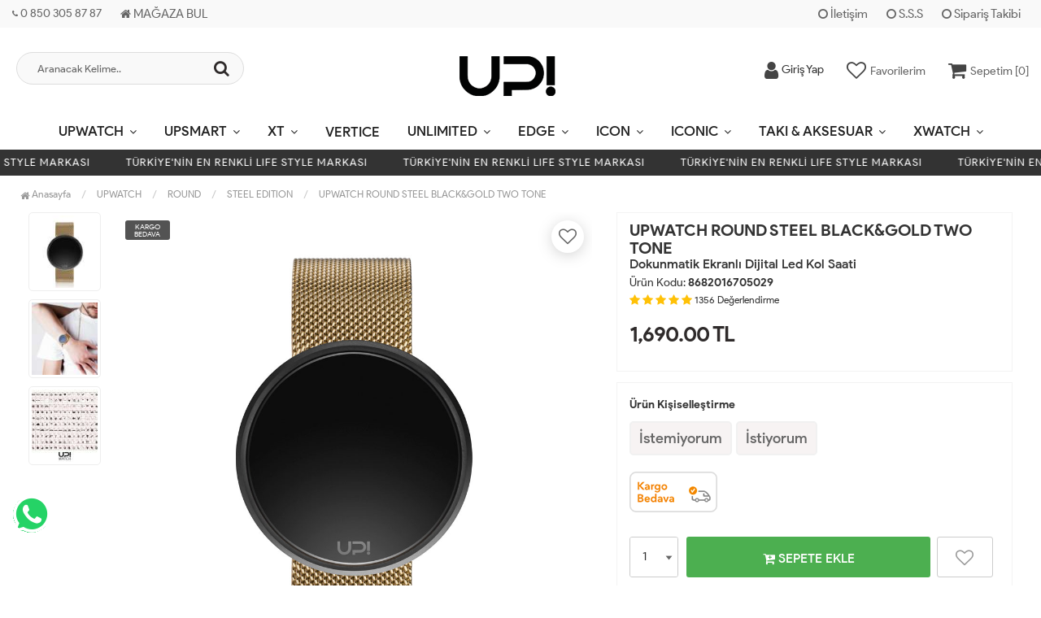

--- FILE ---
content_type: text/html; charset=UTF-8
request_url: https://www.upwatch.com/upwatch-round-steel-black-gold-two-tone
body_size: 114935
content:
<!DOCTYPE html PUBLIC "-//W3C//DTD XHTML 1.0 Transitional//EN" "https://www.w3.org/TR/xhtml1/DTD/xhtml1-transitional.dtd">
<html xmlns="https://www.w3.org/1999/xhtml" xml:lang="en">
	<head>
		<meta http-equiv="Content-Type" content="text/html; charset=utf-8" />
<meta name="keywords" content="ROUND STEEL BLACK TWO TONE Dokunmatik Saat modeli hasır kordon tasarımı ile upwatch.com&#39;da UPWATCH ROUND STEEL BLACK&GOLD TWO TONE round steel black two tone {%URUN_ID%}," />
<meta name="description" content="ROUND STEEL BLACK TWO TONE Dokunmatik Saat modeli hasır kordon tasarımı ile upwatch.com&#39;da UPWATCH ROUND STEEL BLACK&GOLD TWO TONE" />
<meta http-equiv="x-dns-prefetch-control" content="on">
  <link rel="dns-prefetch" href="https://ajax.googleapis.com" /><meta name="robots" content="index, follow"/>
<meta name="Language" content="Turkish" />
<meta http-equiv="Content-Language" content="tr" />
<link rel="canonical" href="https://www.upwatch.com/upwatch-round-steel-black-gold-two-tone"/>
<base href="https://www.upwatch.com/" />

<meta property="og:url" content="https://www.upwatch.com/upwatch-round-steel-black-gold-two-tone" />
<meta property="og:title" content="ROUND STEEL BLACK TWO TONE Dokunmatik Dijital Saat" />
<meta property="og:description" content="ROUND STEEL BLACK TWO TONE Dokunmatik Saat modeli hasır kordon tasarımı ile upwatch.com&#39;da UPWATCH ROUND STEEL BLACK&GOLD TWO TONE" />
<meta property="og:image" content="https://www.upwatch.com/include/resize.php?path=images/urunler/upwatch-round-steel-black-gold-two-tone-1356_1.jpg" />

<meta property="product:brand" content="UP">
<meta property="product:availability" content="in stock">
<meta property="product:condition" content="new">
<meta property="product:price:amount" content="1690,00">
<meta property="product:price:currency" content="TRY">
<meta property="product:retailer_item_id" content="1356">

<meta itemprop="name" content="UPWATCH ROUND STEEL BLACK&GOLD TWO TONE" />
<meta itemprop="url" content="https://www.upwatch.com/upwatch-round-steel-black-gold-two-tone" />
<meta itemprop="creator" content="UPWATCH | Türkiye’nin En Renkli Lifestyle Markası" />

<meta name="twitter:card" content="summary" />
<meta name="twitter:site" content="@" />
<meta name="twitter:title" content="ROUND STEEL BLACK TWO TONE Dokunmatik Dijital Saat" />
<meta name="twitter:description" content="ROUND STEEL BLACK TWO TONE Dokunmatik Saat modeli hasır kordon tasarımı ile upwatch.com&#39;da UPWATCH ROUND STEEL BLACK&GOLD TWO TONE" />
<meta name="twitter:image" content="https://www.upwatch.com/include/resize.php?path=images/urunler/upwatch-round-steel-black-gold-two-tone-1356_1.jpg" /><title>Round Steel Black Two Tone Dokunmatik Dijital Saat</title>
<link rel="shortcut icon" type="image/png" href="images/uplogo-6-favicon-1.png"/>
<link rel="stylesheet" href="assets/css/all-css.php?v=5.1" />
<link rel="stylesheet" href="https://cdnjs.cloudflare.com/ajax/libs/limonte-sweetalert2/11.4.4/sweetalert2.min.css" integrity="sha512-y4S4cBeErz9ykN3iwUC4kmP/Ca+zd8n8FDzlVbq5Nr73gn1VBXZhpriQ7avR+8fQLpyq4izWm0b8s6q4Vedb9w==" crossorigin="anonymous" referrerpolicy="no-referrer" />
<link rel="stylesheet" href="https://cdnjs.cloudflare.com/ajax/libs/jquery-bar-rating/1.2.2/themes/css-stars.min.css" integrity="sha512-Epht+5WVzDSqn0LwlaQm6dpiVhajT713iLdBEr3NLbKYsiVB2RiN9kLlrR0orcvaKSbRoZ/qYYsmN1vk/pKSBg==" crossorigin="anonymous" referrerpolicy="no-referrer" />
<link rel="stylesheet" href="templates/flow/style.css?v=5.1" />
<link rel="manifest" href="manifest.json"><link rel="stylesheet" href="assets/css/popup.cc.css?v=5.1" /><script type="text/javascript" src="//ajax.googleapis.com/ajax/libs/jquery/2.2.4/jquery.min.js"></script>
<script>
!function (w, d, t) {
  w.TiktokAnalyticsObject=t;var ttq=w[t]=w[t]||[];ttq.methods=["page","track","identify","instances","debug","on","off","once","ready","alias","group","enableCookie","disableCookie"],ttq.setAndDefer=function(t,e){t[e]=function(){t.push([e].concat(Array.prototype.slice.call(arguments,0)))}};for(var i=0;i<ttq.methods.length;i++)ttq.setAndDefer(ttq,ttq.methods[i]);ttq.instance=function(t){for(var e=ttq._i[t]||[],n=0;n<ttq.methods.length;n++)ttq.setAndDefer(e,ttq.methods[n]);return e},ttq.load=function(e,n){var i="https://analytics.tiktok.com/i18n/pixel/events.js";ttq._i=ttq._i||{},ttq._i[e]=[],ttq._i[e]._u=i,ttq._t=ttq._t||{},ttq._t[e]=+new Date,ttq._o=ttq._o||{},ttq._o[e]=n||{};var o=document.createElement("script");o.type="text/javascript",o.async=!0,o.src=i+"?sdkid="+e+"&lib="+t;var a=document.getElementsByTagName("script")[0];a.parentNode.insertBefore(o,a)};

  ttq.load('CJJ0EJ3C77U1G7J3EQ40');
  ttq.page();
}(window, document, 'ttq');
</script>

<script charset="UTF-8" src="//cdn.sendpulse.com/js/push/584a0867bf7cbdb6b52a7c70ba4a5e7b_1.js" async></script>




<!-- Global site tag (gtag.js) - Google Analytics -->
<script async src="https://www.googletagmanager.com/gtag/js?id=UA-78678660-1"></script>
<script>
  window.dataLayer = window.dataLayer || [];
  function gtag(){dataLayer.push(arguments);}
  gtag('js', new Date());
  gtag('config', 'UA-78678660-1');
  gtag('config','G-5RP5T5G6S0');
</script>



<script src="//sl.setrowid.com/index.js.php?mkodu=1696"></script>

<script>
  (function() {
    var ta = document.createElement('script'); ta.type = 'text/javascript'; ta.async = true;
    ta.src = 'https://analytics.tiktok.com/i18n/pixel/sdk.js?sdkid=BSFBVO5BA6LC1K03PP60';
    var s = document.getElementsByTagName('script')[0];
    s.parentNode.insertBefore(ta, s);
  })();
</script>

<meta name="facebook-domain-verification" content="p979qursmuyws72mwuce2zfya5feyl" />

<!-- Google Tag Manager -->
<script>(function(w,d,s,l,i){w[l]=w[l]||[];w[l].push({'gtm.start':
new Date().getTime(),event:'gtm.js'});var f=d.getElementsByTagName(s)[0],
j=d.createElement(s),dl=l!='dataLayer'?'&l='+l:'';j.async=true;j.src=
'https://www.googletagmanager.com/gtm.js?id='+i+dl;f.parentNode.insertBefore(j,f);
})(window,document,'script','dataLayer','GTM-K597KF47');</script>
<!-- End Google Tag Manager -->
<link rel="stylesheet" href="assets/css/sepet-hizli.min.css" /><script>var currentact = 'urunDetay';</script> 
		<meta charset="utf-8">
		<meta name="HandheldFriendly" content="True" /> 
		<meta name="MobileOptimized" content="320" />
		<meta name="apple-mobile-web-app-capable" content="yes" />
		<meta name="theme-color" content="#ffffff" media="(prefers-color-scheme: light)">
		<meta name="theme-color" content="#ffffff" media="(prefers-color-scheme: dark)">
		<meta name="viewport" content="width=device-width, initial-scale=1, maximum-scale=1, user-scalable=0"/>
		<link rel="stylesheet" type="text/css" href="templates/flow/assets/css/all-css.php" />
	</head>
	<body class="pageurunDetay"> 
		<div class="swal-overlay"></div>
		<div id="menu_overlay2" class="menu_overlay2"></div>
		<div id="header" class="header"> 
		<div class="top-header hidden-xs ">
				<div class="container-fluid">
					
					<div class="pull-left support-link hidden-sm hidden-md">
						<a href="ac/iletisim"><span class="phoneTop"><i class="fa fa-phone"></i> 0 850 305 87 87</span></a>
						<a href="https://upwatch.com/magazalar/" target="_blank"><i class="fa fa-home"></i> MAĞAZA BUL</a>
					</div>
					
					<div class="support-link">
							<a href="ac/iletisim"><i class="fa fa-circle-o"></i> İletişim</a>
							<a href="/ac/sss"><i class="fa fa-circle-o"></i> S.S.S</a>
							<a href="/ac/siparistakip"><i class="fa fa-circle-o"></i> Sipariş Takibi</a>
					</div>
					
				</div>
			</div>

			<div id="main-header" class="main-header">
				<div class="container-fluid">
					<div class="row">

					
											

					<div class="col-lg-3 col-sm-3 header-search-box ">
						<form class="form-inline" action="page.php" method="get">
						<input type="hidden" name="searchType" value="3">
						<input type="hidden" name="act" value="arama">
							<div class="form-group input-serach">
								<input type="text" id="detailSearchKeyx" name="str" value placeholder="Aranacak Kelime..">
								<button type="submit" class="pull-right btn-search"><i class="fa fa-search"></i></button>
							</div>
						</form>
					</div>

					
					<div class="col-lg-5 col-sm-3 col-xs-4 logo text-center">
						<a href="./"><img alt="Dijital Kol Saati - Türkiye&#39;nin En Renkli Saat Markası | UpWatch" src="/images/log-templateLogo-1.png" /></a>
					</div>

										
					
				
					<div class="col-lg-4 col-sm-5 col-xs-4 user-block ">
					    <div class="user-navigation-container">
					        <ul class="user-navigation">

					        	
					            <li class="login-register-button-container">
								<div class="login-wrap">
					                <div class="icon-container"><i class="fa fa-user"></i></div>
					                <div class="login-container hidden-xs hidden-sm">
					                    <span>Giriş Yap</span>
					                    <div class="login-panel-container">
					                        <a href="/ac/login"><div class="account-button login"> Giriş Yap</div></a>
					                        <a href="/ac/register"><div class="account-button register">Üye Ol</div></a>
					                    </div>
					                </div>
					                </div>
					            </li>
					        
					            <li class="hidden-xs">
					                <a href="./ac/alarmList">
					                    <div class="icon-container"><i class="fa fa-heart-o"></i></div>
					                    <div class="nav-span hidden-sm">Favorilerim</div>
					                </a>
					            </li>

					            <li class="basket-button-container imgSepetGoster">
					            	<a href="./ac/sepet">
						                <div class="icon-container"><i class="fa fa-shopping-cart"></i></div>
						                <div class="nav-span hidden-xs hidden-sm">Sepetim [<span id="toplamUrun">0</span>]</div> 
					          		</a>
					            </li>

					        </ul>
					    </div>
					</div>
					
					
					</div>    
				</div>    
			</div>
		
		
			<div id="nav-top-menu" class="nav-top-menu ">
				<div class="container">
					<div class="row">

						<div id="main-menu" class="col-sm-12 main-menu">
							<nav class="navbar navbar-default">
								<div class="container-fluid">
									<div id="navbar" class="navbar-collapse collapse">
										<ul class="nav navbar-nav">
											
											<li class="upwatch-led dropdown"><a href="/upwatch-led" id="a156" class="dropdown-toggle">UPWATCH</a><ul class="dropdown-menu"><div class="row"><div class="col-md-2 catLanding"><a href="./ac/yeni">Yeni Gelenler</a><a href="./ac/cokSatanlar">Çok Satanlar</a>                    </div><div class="col-md-10 menucol"><li class="first"><a href="/led-1"><i class="fa fa-caret-right"></i> LED</a><ul><li><a href="/led-2">LED</a><li><a href="/gold">GOLD</a><li><a href="/mini">MINI</a><li><a href="/mini-gold">MINI GOLD</a><li><a href="/go">GO</a></ul></li><li class="first"><a href="/touch-2"><i class="fa fa-caret-right"></i> TOUCH</a><ul><li><a href="/matte-gold-1">MATTE GOLD</a><li><a href="/matte-rose-gold-1">MATTE ROSE GOLD</a><li><a href="/matte-silver-edition-1">MATTE SILVER EDITION</a><li><a href="/matte-black-edition-1">MATTE BLACK EDITION</a><li><a href="/shiny-gold">SHINY GOLD</a><li><a href="/shiny-rose-gold">SHINY ROSE GOLD</a><li><a href="/shiny-silver">SHINY SILVER</a><li><a href="/jewel-2">JEWEL</a></ul></li><li class="first"><a href="/touch-slim-2"><i class="fa fa-caret-right"></i> TOUCH SLIM</a><ul><li><a href="/steel-2">STEEL</a></ul></li><li class="first"><a href="/ultimate"><i class="fa fa-caret-right"></i> ULTIMATE</a><ul><li><a href="/ultimate-1">ULTIMATE</a><li><a href="/ultimate-limited">ULTIMATE LIMITED</a></ul></li><li class="first"><a href="/upgrade"><i class="fa fa-caret-right"></i> UPGRADE</a><ul><li><a href="/matte-gold">MATTE GOLD</a><li><a href="/matte-rose-gold">MATTE ROSE GOLD</a><li><a href="/matte-silver-edition">MATTE SILVER EDITION</a><li><a href="/matte-black-edition">MATTE BLACK EDITION</a></ul></li><li class="first"><a href="/round-3"><i class="fa fa-caret-right"></i> ROUND</a><ul><li><a href="/steel-edition">STEEL EDITION</a><li><a href="/leopard">LEOPARD</a><li><a href="/matte-gold-2">MATTE GOLD</a><li><a href="/matte-rose-gold-2">MATTE ROSE GOLD</a><li><a href="/matte-black-edition-2">MATTE BLACK EDITION</a><li><a href="/matte-silver-edition-2">MATTE SILVER EDITION</a></ul></li></div><div class="clearfix"></div></div></ul></li><li class="smart-2 dropdown"><a href="/smart-2" id="a71" class="dropdown-toggle">UPSMART</a><ul class="dropdown-menu"><div class="row"><div class="col-md-2 catLanding"><a href="./ac/yeni">Yeni Gelenler</a><a href="./ac/cokSatanlar">Çok Satanlar</a>                    </div><div class="col-md-10 menucol"><li class=""><a href="/connect"><i class="fa fa-caret-right"></i> CONNECT</a></li><li class=""><a href="/slim"><i class="fa fa-caret-right"></i> SLIM</a></li><li class=""><a href="/kids-gps"><i class="fa fa-caret-right"></i> KIDS GPS </a></li><li class=""><a href="/fit-2"><i class="fa fa-caret-right"></i> FIT</a></li><li class=""><a href="/4u-smart-tracker"><i class="fa fa-caret-right"></i> 4U - SMART TRACKER</a></li></div><div class="clearfix"></div></div></ul></li><li class="xt dropdown"><a href="/xt" id="a166" class="dropdown-toggle">XT</a><ul class="dropdown-menu"><div class="row"><div class="col-md-2 catLanding"><a href="./ac/yeni">Yeni Gelenler</a><a href="./ac/cokSatanlar">Çok Satanlar</a>                    </div><div class="col-md-10 menucol"><li class=""><a href="/42mm-1"><i class="fa fa-caret-right"></i> 42MM</a></li><li class=""><a href="/mini-2"><i class="fa fa-caret-right"></i> MINI</a></li><li class=""><a href="/swan-1"><i class="fa fa-caret-right"></i> SWAN</a></li><li class=""><a href="/camouflage-2"><i class="fa fa-caret-right"></i> CAMOUFLAGE</a></li><li class=""><a href="/leopard-1"><i class="fa fa-caret-right"></i> LEOPARD</a></li></div><div class="clearfix"></div></div></ul></li><li class="vertice"><a href="/vertice">VERTICE</a></li><li class="unlimited dropdown"><a href="/unlimited" id="a234" class="dropdown-toggle">UNLIMITED</a><ul class="dropdown-menu"><div class="row"><div class="col-md-2 catLanding"><a href="./ac/yeni">Yeni Gelenler</a><a href="./ac/cokSatanlar">Çok Satanlar</a>                    </div><div class="col-md-10 menucol"><li class=""><a href="/leather-plus-led"><i class="fa fa-caret-right"></i> LEATHER ( PLUS LED )</a></li><li class=""><a href="/leather"><i class="fa fa-caret-right"></i> LEATHER ( ANALOG LED )</a></li><li class=""><a href="/silicon-1"><i class="fa fa-caret-right"></i> SILICON</a></li></div><div class="clearfix"></div></div></ul></li><li class="edge-3 dropdown"><a href="/edge-3" id="a141" class="dropdown-toggle">EDGE</a><ul class="dropdown-menu"><div class="row"><div class="col-md-2 catLanding"><a href="./ac/yeni">Yeni Gelenler</a><a href="./ac/cokSatanlar">Çok Satanlar</a>                    </div><div class="col-md-10 menucol"><li class=""><a href="/42-mm"><i class="fa fa-caret-right"></i> 42MM</a></li><li class=""><a href="/42-mm-swan"><i class="fa fa-caret-right"></i> 42 MM SWAN</a></li><li class=""><a href="/mini-1"><i class="fa fa-caret-right"></i> MINI</a></li><li class=""><a href="/mini-swan"><i class="fa fa-caret-right"></i> MINI SWAN</a></li><li class="first"><a href="/edge-p"><i class="fa fa-caret-right"></i> EDGE P!</a><ul><li><a href="/black-5">BLACK</a><li><a href="/blue-3">BLUE</a><li><a href="/pink-3">PINK</a><li><a href="/purple-3">PURPLE</a><li><a href="/wathet-blue">WATHET BLUE</a><li><a href="/white-4">WHITE</a><li><a href="/yellow">YELLOW</a></ul></li></div><div class="clearfix"></div></div></ul></li><li class="icon-2 dropdown"><a href="/icon-2" id="a178" class="dropdown-toggle">ICON</a><ul class="dropdown-menu"><div class="row"><div class="col-md-2 catLanding"><a href="./ac/yeni">Yeni Gelenler</a><a href="./ac/cokSatanlar">Çok Satanlar</a>                    </div><div class="col-md-10 menucol"><li class=""><a href="/steel"><i class="fa fa-caret-right"></i> STEEL</a></li><li class=""><a href="/loop-band"><i class="fa fa-caret-right"></i> LOOP BAND</a></li><li class=""><a href="/camouflage"><i class="fa fa-caret-right"></i> CAMOUFLAGE</a></li><li class=""><a href="/swan"><i class="fa fa-caret-right"></i> SWAN</a></li></div><div class="clearfix"></div></div></ul></li><li class="iconic-2 dropdown"><a href="/iconic-2" id="a183" class="dropdown-toggle">ICONIC</a><ul class="dropdown-menu"><div class="row"><div class="col-md-2 catLanding"><a href="./ac/yeni">Yeni Gelenler</a><a href="./ac/cokSatanlar">Çok Satanlar</a>                    </div><div class="col-md-10 menucol"><li class=""><a href="/steel-3"><i class="fa fa-caret-right"></i> STEEL</a></li><li class=""><a href="/loop-band-1"><i class="fa fa-caret-right"></i> LOOP BAND</a></li></div><div class="clearfix"></div></div></ul></li><li class="aksesuar dropdown"><a href="/aksesuar" id="a238" class="dropdown-toggle">TAKI & AKSESUAR</a><ul class="dropdown-menu"><div class="row"><div class="col-md-2 catLanding"><a href="./ac/yeni">Yeni Gelenler</a><a href="./ac/cokSatanlar">Çok Satanlar</a>                    </div><div class="col-md-10 menucol"><li class="first"><a href="/strap-2"><i class="fa fa-caret-right"></i> KORDON</a><ul><li><a href="/unlimited-1">UNLIMITED</a><li><a href="/led-touch">LED / TOUCH</a><li><a href="/touch-slim-1">TOUCH SLIM</a><li><a href="/upgrade-go">UPGRADE / GO</a><li><a href="/edge-1">EDGE</a><li><a href="/ultimate-2">ULTIMATE</a><li><a href="/xt-1">XT</a><li><a href="/icon-vertice">ICON / VERTICE</a><li><a href="/round-1">ROUND</a><li><a href="/fit-1">FIT+</a><li><a href="/jewel-1">JEWEL</a><li><a href="/smart-slim">SMART SLIM</a><li><a href="/kids">KIDS</a><li><a href="/smart-connect">SMART CONNECT</a><li><a href="/x-watch">X WATCH</a></ul></li><li class=""><a href="/kolye"><i class="fa fa-caret-right"></i> KOLYE</a></li><li class=""><a href="/bileklik"><i class="fa fa-caret-right"></i> BİLEKLİK</a></li><li class=""><a href="/charge-2"><i class="fa fa-caret-right"></i> CHARGE</a></li><li class=""><a href="/kisisellestirilebilir-bileklik"><i class="fa fa-caret-right"></i> KİŞİSELLEŞTİRİLEBİLİR BİLEKLİK</a></li></div><div class="clearfix"></div></div></ul></li><li class="xwatch dropdown"><a href="/xwatch" id="a155" class="dropdown-toggle">XWATCH</a><ul class="dropdown-menu"><div class="row"><div class="col-md-2 catLanding"><a href="./ac/yeni">Yeni Gelenler</a><a href="./ac/cokSatanlar">Çok Satanlar</a>                    </div><div class="col-md-10 menucol"><li class=""><a href="/x1"><i class="fa fa-caret-right"></i> X1</a></li><li class=""><a href="/x2"><i class="fa fa-caret-right"></i> X2</a></li><li class=""><a href="/rb"><i class="fa fa-caret-right"></i> RB</a></li><li class=""><a href="/x-e"><i class="fa fa-caret-right"></i> X-E</a></li><li class=""><a href="/camouflage-1"><i class="fa fa-caret-right"></i> CAMOUFLAGE</a></li><li class="first"><a href="/db"><i class="fa fa-caret-right"></i> DB</a><ul><li><a href="/silicon">SILICON</a><li><a href="/steel-1">STEEL</a></ul></li></div><div class="clearfix"></div></div></ul></li>											
										</ul>
										</div>
								</div>
							</nav>
						</div>						
					</div>
				</div>
			</div>
		
					<div class="marquee_container " style="background:">
				<div class="marquee_wrapper">
					<div class="marquee_textContainer">
						<span>TÜRKİYE&#39;NİN EN RENKLİ LIFE STYLE MARKASI</span>
						<span>TÜRKİYE&#39;NİN EN RENKLİ LIFE STYLE MARKASI</span>
						<span>TÜRKİYE&#39;NİN EN RENKLİ LIFE STYLE MARKASI</span>
						<span>TÜRKİYE&#39;NİN EN RENKLİ LIFE STYLE MARKASI</span>
						<span>TÜRKİYE&#39;NİN EN RENKLİ LIFE STYLE MARKASI</span>
						<span>TÜRKİYE&#39;NİN EN RENKLİ LIFE STYLE MARKASI</span>
						<span>TÜRKİYE&#39;NİN EN RENKLİ LIFE STYLE MARKASI</span>
						<span>TÜRKİYE&#39;NİN EN RENKLİ LIFE STYLE MARKASI</span>
						<span>TÜRKİYE&#39;NİN EN RENKLİ LIFE STYLE MARKASI</span>
						<span>TÜRKİYE&#39;NİN EN RENKLİ LIFE STYLE MARKASI</span>
						<span>TÜRKİYE&#39;NİN EN RENKLİ LIFE STYLE MARKASI</span>
						<span>TÜRKİYE&#39;NİN EN RENKLİ LIFE STYLE MARKASI</span>
						<span>TÜRKİYE&#39;NİN EN RENKLİ LIFE STYLE MARKASI</span>
					</div>
				</div>
			</div>
		
		</div>
				
		
			<div class="columns-container">
				<div class="container" id="columns">
					<div class="breadcrumb clearfix">
						<li class="home"><a href="./"><i class="fa fa-home"></i> Anasayfa</a></li> 
						<ul class="breadcrumbs" itemscope itemtype="http://schema.org/BreadcrumbList"><li itemprop="itemListElement" itemscope itemtype="http://schema.org/ListItem"><a itemprop="item" class="BreadCrumb" href="/upwatch-led"><span itemprop="name">UPWATCH</span></a><meta itemprop="position" content="1" /></li> <li itemprop="itemListElement" itemscope itemtype="http://schema.org/ListItem"><a itemprop="item" class="BreadCrumb" href="/round-3"><span itemprop="name">ROUND</span></a><meta itemprop="position" content="2" /></li> <li itemprop="itemListElement" itemscope itemtype="http://schema.org/ListItem"><a itemprop="item" class="BreadCrumb" href="/steel-edition"><span itemprop="name">STEEL EDITION</span></a><meta itemprop="position" content="3" /></li> <li><a class="BreadCrumb" 	href="/upwatch-round-steel-black-gold-two-tone">UPWATCH ROUND STEEL BLACK&GOLD TWO TONE</a></li></ul> 			  
					</div>
					
					<div class="row">
						<div class="center_column col-xs-12 col-sm-12" id="center_column">
							<div id="product">
								
		<script type="text/javascript">
			shopPHPUrunID = 1356;
			shopPHPUrunFiyatOrg = 1690;
			shopPHPUrunFiyatT = 1690;
			shopPHPUrunFiyatYTL = 1690;
			shopPHPTekCekimOran = 0;
			shopPHPHavaleIndirim = 0;
			shopPHPFiyatCarpan = 1;
			shopPHPFiyatCarpanT = 1;
            shopPHPUrunKDV = 0.18;
            kurusgizle = 0;
            sepetCarpan = 1;
		</script>
		<script type="application/ld+json">
			{
				  "@context": "http://schema.org/",
				  "@type": "Product",
				  "name": "UPWATCH ROUND STEEL BLACK&GOLD TWO TONE",
				  "image": "https://www.upwatch.com/images/urunler/upwatch-round-steel-black-gold-two-tone-1356_1.jpg",
				  "description": "round steel black two tone",
				  "mpn": "1356",
				  "sku": "roundtwotone07",
				  "brand": {
					"type": "Brand",
					"name": "UP"
					
				  },
				  
				  "aggregateRating": {
					"@type": "AggregateRating",
					"ratingValue": "4",
					"reviewCount": "1",
					"bestRating": "5",
					"worstRating": "1"
				  },
				  "offers": {
					"@type": "Offer",
					"url":"https://www.upwatch.com/upwatch-round-steel-black-gold-two-tone",
					"priceCurrency": "TRY",
					"priceValidUntil" : "2026-01-21 03:23:23",
					"price": "1690.00",
					"itemCondition": "http://schema.org/NewCondition",
					"availability": "http://schema.org/InStock",
					"hasMerchantReturnPolicy": {
						"@type": "MerchantReturnPolicy",
						"returnFees": "Customer pays",
						"returnPolicyCountry": "TR"
					  },
					"shippingDetails": {
						"@type": "OfferShippingDetails",
						"shippingRate": {
						  "@type": "MonetaryAmount",
						  "value": 0,
						  "currency": "TRY"
						},
						"deliveryTime": {
							"@type": "ShippingDeliveryTime",
							"transitTime": {
							  "@type": "QuantitativeValue",
							  "minValue": 1,
							  "maxValue": 1,
							  "unitCode": "DAY"
							}
						  },
						"shippingDestination": {
						  "@type": "DefinedRegion",
						  "addressCountry": "TR"
						}
					  },
					"seller": {
					  "@type": "Organization",
					  "name": "Dijital Kol Saati - Türkiye&#39;nin En Renkli Saat Markası | UpWatch"
							  }
							}}</script>
		
				<div class="primary-box">
				<div class="pb-left-column hidden-xs col-lg-7 hidden-sm hidden-md">
					<div class="product-image">
						<div class="product-img-thumb">
							<div id="urunResimListContainer">
								<ul>
									<li><a href="#" data-image="images/urunler/upwatch-round-steel-black-gold-two-tone-1356_1.jpg" data-zoom-image="images/urunler/upwatch-round-steel-black-gold-two-tone-1356_1.jpg"><img src="include/resizei.php?src=images/urunler/upwatch-round-steel-black-gold-two-tone-1356_1.jpg&w=100&h=110&crop-to-fit" alt="UPWATCH ROUND STEEL BLACK&GOLD TWO TONE"/></a></li><li><a href="#" data-image="images/urunler/upwatch-round-steel-black-gold-two-tone-resim2-1356.jpg" data-zoom-image="images/urunler/upwatch-round-steel-black-gold-two-tone-resim2-1356.jpg"><img src="include/resizei.php?src=images/urunler/upwatch-round-steel-black-gold-two-tone-resim2-1356.jpg&w=100&h=110&crop-to-fit" alt="UPWATCH ROUND STEEL BLACK&GOLD TWO TONE"/></a></li><li><a href="#" data-image="images/urunler/upwatch-round-steel-black-gold-two-tone-resim3-1356.jpg" data-zoom-image="images/urunler/upwatch-round-steel-black-gold-two-tone-resim3-1356.jpg"><img src="include/resizei.php?src=images/urunler/upwatch-round-steel-black-gold-two-tone-resim3-1356.jpg&w=100&h=110&crop-to-fit" alt="UPWATCH ROUND STEEL BLACK&GOLD TWO TONE"/></a></li>
								</ul>
							</div>
							<div class="clearfix"></div>
						</div>
						<div class="product-full">
							<div class="catalog-item-ribbons">
								<span class="ribbon-freeCargo">KARGO BEDAVA</span>
								
								
							</div>
							<div class="buttons">
								<a class="addtowishlist" href="#" onclick="myalert('Bu özellik sadece site üyelerine açıktır.','warning'); return false;"><i class="fa fa-heart-o"></i></a>
							</div>

							 <a href="images/urunler/upwatch-round-steel-black-gold-two-tone-1356_1.jpg" title="UPWATCH ROUND STEEL BLACK&GOLD TWO TONE" class="lightbox imgLink">
								
								
							 	<img class="img lazy" src="templates/flow/images/load.gif" data-src="images/urunler/upwatch-round-steel-black-gold-two-tone-1356_1.jpg"/>
							 </a>
						</div>
						<div class="clearfix"></div>
					</div>
				</div>
				
				<div class="pb-left-column col-xs-12 hidden-lg">
					<div class="product-image">
						<div class="product-full">
						
							<div class="catalog-item-ribbons">
								<span class="ribbon-freeCargo">KARGO BEDAVA</span>
								
								
							</div>
							<div class="buttons">
								<a class="addtowishlist" href="#" onclick="myalert('Bu özellik sadece site üyelerine açıktır.','warning'); return false;"><i class="fa fa-heart-o"></i></a>
							</div>
							<div class="mobileSliderwrap"></div>
						</div>
						<div class="clearfix"></div>
					</div>
				</div>
				
				<div class="pb-right-column col-xs-12 col-lg-5">

				<div class="topList">

					<h1 class="product-name">UPWATCH ROUND STEEL BLACK&GOLD TWO TONE</h1>
					<h1 class="product-namealt">Dokunmatik Ekranlı Dijital Led Kol Saati</h1>
					
					<p class="product-code">Ürün Kodu: <strong>8682016705029</strong></p>
					
					<div class="rating">
						<div class="stars">
							<i class="fa fa-star"></i>
							<i class="fa fa-star"></i>
							<i class="fa fa-star"></i>
							<i class="fa fa-star"></i>
							<i class="fa fa-star"></i>
							<small>1356</small> <small>Değerlendirme</small>
						</div>
					</div>

					<div class="product-price-group">
											
					<div class="pricex">
						<span class="old-price" data-oldprice='0'></span>
						<span class="price"><span id="shopPHPUrunFiyatYTL">1,690.00</span> TL</span>
					</div>
					<div class="clearfix"></div>
					</div>

					

					<div class="clearfix"></div>

					

					<div class="userTools"><div id="urunKarsilastirmaListemeEkle"><form action="" ID="CookieForm" method="post"><a class="KarsilastirmaListe" href="#" onclick="$('#CookieForm').submit(); return false;"><strong>&nbsp;·&nbsp;</strong>Ürünü karşılaştırma listeme ekle</a><input type="hidden" name="CookieInsertUrunID" value="1356" /></form> ( <a href="#" onclick="pencereAc('compare.php?pIDs=',800,400); return false;">Karşılaştır</a><!-- | <a href="page.php?KarsilastirmaListeTemizle=true&act=urunDetay&seo=upwatch-round-steel-black-gold-two-tone&temp=&paytr-status=&data_email=&urunID=1356&op=&3dPosBack=">Temizle</a> --> )</div>
<div id="urunFiyatiDusunceHaberVer"><form action="" ID="AlarmForm_Fiyat" method="post"><input type="hidden" name="ftype" value="AlarmFiyat" /><a  class="KarsilastirmaListe" href="#" onclick="if (true) myalert('Bu özellik sadece site üyelerine açıktır.','warning'); else document.getElementById('AlarmForm_Fiyat').submit(); return false;" /><strong>&nbsp;·&nbsp;</strong>Fiyatı düşünce bildir</a><input type="hidden" name="urunID" value="1356" /></form></div>
<div id="urunAklimdakilereEkle"><form action="" ID="AlarmForm_Listem" method="post"><input type="hidden" name="ftype" value="AlarmListem" /><a  class="KarsilastirmaListe" href="#" onclick="if (true) myalert('Bu özellik sadece site üyelerine açıktır.','warning'); else document.getElementById('AlarmForm_Listem').submit(); return false;"><strong>&nbsp;·&nbsp;</strong>Aklımdakiler listesine ekle</a><input type="hidden" name="urunID" value="1356" /></form></div>
</div>

					<div class="clearfix"></div>

					

					<div class="clearfix"></div>



					<div class="clearfix"></div>

				</div>
					
				<div class="clearfix"></div>

				<div class="middleList">

					<div id="urunSecimBlock" class="urunSecimBlock form-option">
						<span class="tooltipUyari">Lütfen Bir Seçim Yapınız..</span>
						<script></script><table class="urunSecimTable" cellpadding="0" cellspacing="0"><tr><td valign="top"><div class="UrunSecenekleriHeader">Ürün Kişiselleştirme</div><ul class='urunSecim urunSecim_ozellik1detay'><li data-value='İstemiyorum'  stok="147" class="varCheck  istemiyorum" onclick="updateUrunSecim('1356','ozellik1detay','İstemiyorum','800','40',this)">İstemiyorum</li><li data-value='İstiyorum'  stok="148" class="varCheck  istiyorum" onclick="updateUrunSecim('1356','ozellik1detay','İstiyorum','800','40',this)">İstiyorum</li></ul><input type='hidden' id='urunSecim_ozellik1detay' name='ozellik1detay' value='' /></td></tr></table>
<div class="mod_MS_secim_container"><fieldset class="sf-form-container"><ul><li class="sf-form-item-fullwidth"><div><label class="sf-text-label">Ürün Kişiselleştirme</label><input type="text" fark="0" class="mod_MS_text sf-form-input " name="mod_MS_text" /></div></li>
</ul></fieldset><fieldset class="sf-form-container"><ul></select></li>	
				<script type='text/javascript'>
					function updateUrunSecim3(obj)
					{
						var fark = 0;
						$('select').each(
								function() { 
									if(parseFloat($(this).find('option:selected').attr('fark')) > 0)
									fark += parseFloat($(this).find('option:selected').attr('fark'));
								}
						);
						//updateShopPHPUrunFiyat(fark);
						$('#urunSecim_ozellik31detay').val('');
						$('select.secim').each(
							function() { 
								if($(this).val().toString())
									$('#urunSecim_ozellik31detay').val($('#urunSecim_ozellik31detay').val() + $(this).attr('name') + ' : [' + $(this).val().toString() + '], ');	
							}							
						);
						ajaxFiyatGuncelle('1356');
					}
				</script></ul></fieldset><script src="assets/js/jquery.form.js"></script>
		   		<fieldset class="sf-form-container"><ul></ul></fieldset>  <script>
			window.addEventListener("load", (event) => { 
			  $(".uploadForm").ajaxForm({
                beforeSend: function() 
                {

                },
                uploadProgress: function(olay, yuklenen, toplam, yuzde) 
                {
 
                },
                success: function(response) 
                {
					alerter.show('Dosya yükleme başarıyla tamamlandı.'); 
				   $(this).find("#mod_MS_filevalue").val(response);
                },
                complete: function(response) 
                {

                },
                error: function(response)
                {
                    alerter.show('Hata ' + response.responseText);
 
                }
            });
		});</script></div>
	<input type='hidden' id='urunSecim_ozellik31detay' />
	
	<style type='text/css'>
		<!--
		.mod_MS_secim_container { border:1px solid #ccc; border-radius:5px; padding:10px; clear:both; background-color:#fff; width:90%; clear:both; float:none; display:block; }
		-->
	</style>
	<script type='text/javascript'>
		<!--
		function preSepetEkleKontrol()
		{
			sepetEkleKontrolValue = true;
			var valx = '';
			/*
			$('input[name="mod_MS_filesecim"]').each(
                function() {   if(!$(this).val().length)  { sepetEkleKontrolValue =false; alerter.show('Lütfen yüklencek resmi seçin.'); return false; }  }
            );
			*/
            $('.mod_MS_text.zorunlu').each(
                function() {   if(!$(this).val())  { sepetEkleKontrolValue =false; alerter.show('Lütfen içerikleri doldurun.'); return false; }  }
            );
			if($('#mmOnay').length && !$('#mmOnay').is(':checked'))
			{
				sepetEkleKontrolValue = false;
				alerter.show('Lütfen girişinizi onaylayın.');
				return false;	
			}
			
			$('.mod_MS_text').each(function()
			{
				if($(this).parent().find('.mod_MS_text').val())
					valx+=($(this).parent().parent().find('.sf-text-label').text()) + ' : ' + ($(this).val()) + ', ';
					
			}
			);
			

			$('#urunSecim_ozellik31detay').val($('#urunSecim_ozellik31detay').val() + valx.substr(0,(valx.length-2)));
			-->
		}
	</script>
	
	<div class="whatsapp_tabela">
	<a href="https://api.whatsapp.com/send?phone=905309546534&text=..1356 - Adı: UPWATCH ROUND STEEL BLACK&GOLD TWO TONE adlı üründen sipariş vermek istiyorum. https://www.upwatch.com//upwatch-round-steel-black-gold-two-tone" target="_blank">
	<div class="wrap">
	<div class="icon"><i class="fa fa-whatsapp"></i></div>
	<div class="right">
	<p class="title">TIKLA WHATSAPP İLE SİPARİŞ VER</p>
	<p class="number">05309546534</p>
	<p class="slogan">7x24 Whatsapp Üzerinden de Sipariş Verebilirsiniz.</p>
	</div>
	</div>
	</a>
	</div>
	
						<span class="knot">Lütfen Ürününüzde yer almasını istediğiniz kişiselleştirme notunuzu ve Sembol numarasını belirtiniz. <br/> Örnek : Merve (02) Emre</span>
                    <script>
                        $(".urunSecim_ozellik1detay li").click(function () {

                            if($(this).text() !="İstemiyorum"){
                                    $(".knot").addClass("active");
                                    $(".mod_MS_secim_container").show();

                            }else{
                                $(".knot").removeClass("active");
                                $(".mod_MS_secim_container").hide();
                            }
                        });
                    </script>
                    <style>
						.mod_MS_secim_container{display: none;}
                        span.knot.active {
                            display:block;

                        }
                    </style>
					</div>
					
					<div class="clearfix"></div>

					<div class="durumlar"> <img src="templates/flow/images/detay_kargo_bedava.png" alt="Ücretsiz Kargo" title="Ücretsiz Kargo"></div>
															
					<div class="form-action">
						
						<div class="attributes">
							<div class="attribute-list product-qty">
								<div class="qty">
									<select max='0' class='urunSepeteEkleAdet' onchange="urunSepeteEkleAdet = $(this).val()"><option value="0" >0</option><option value="1" selected="selected">1</option><option value="2" >2</option><option value="3" >3</option><option value="4" >4</option><option value="5" >5</option><option value="6" >6</option><option value="7" >7</option><option value="8" >8</option><option value="9" >9</option><option value="10" >10</option><option value="11" >11</option><option value="12" >12</option><option value="13" >13</option><option value="14" >14</option><option value="15" >15</option><option value="16" >16</option><option value="17" >17</option><option value="18" >18</option><option value="19" >19</option><option value="20" >20</option><option value="21" >21</option><option value="22" >22</option><option value="23" >23</option><option value="24" >24</option><option value="25" >25</option><option value="26" >26</option><option value="27" >27</option><option value="28" >28</option><option value="29" >29</option><option value="30" >30</option><option value="31" >31</option><option value="32" >32</option><option value="33" >33</option><option value="34" >34</option><option value="35" >35</option><option value="36" >36</option><option value="37" >37</option><option value="38" >38</option><option value="39" >39</option><option value="40" >40</option><option value="41" >41</option><option value="42" >42</option><option value="43" >43</option><option value="44" >44</option><option value="45" >45</option><option value="46" >46</option><option value="47" >47</option><option value="48" >48</option><option value="49" >49</option><option value="50" >50</option><option value="51" >51</option><option value="52" >52</option><option value="53" >53</option><option value="54" >54</option><option value="55" >55</option><option value="56" >56</option><option value="57" >57</option><option value="58" >58</option><option value="59" >59</option><option value="60" >60</option><option value="61" >61</option><option value="62" >62</option><option value="63" >63</option><option value="64" >64</option><option value="65" >65</option><option value="66" >66</option><option value="67" >67</option><option value="68" >68</option><option value="69" >69</option><option value="70" >70</option><option value="71" >71</option><option value="72" >72</option><option value="73" >73</option><option value="74" >74</option><option value="75" >75</option><option value="76" >76</option><option value="77" >77</option><option value="78" >78</option><option value="79" >79</option><option value="80" >80</option><option value="81" >81</option><option value="82" >82</option><option value="83" >83</option><option value="84" >84</option><option value="85" >85</option><option value="86" >86</option><option value="87" >87</option><option value="88" >88</option><option value="89" >89</option><option value="90" >90</option><option value="91" >91</option><option value="92" >92</option><option value="93" >93</option><option value="94" >94</option><option value="95" >95</option><option value="96" >96</option><option value="97" >97</option><option value="98" >98</option><option value="99" >99</option><option value="100" >100</option><option value="101" >101</option><option value="102" >102</option><option value="103" >103</option><option value="104" >104</option><option value="105" >105</option><option value="106" >106</option><option value="107" >107</option><option value="108" >108</option><option value="109" >109</option><option value="110" >110</option><option value="111" >111</option><option value="112" >112</option><option value="113" >113</option><option value="114" >114</option><option value="115" >115</option><option value="116" >116</option><option value="117" >117</option><option value="118" >118</option><option value="119" >119</option><option value="120" >120</option><option value="121" >121</option><option value="122" >122</option><option value="123" >123</option><option value="124" >124</option><option value="125" >125</option><option value="126" >126</option><option value="127" >127</option><option value="128" >128</option><option value="129" >129</option><option value="130" >130</option><option value="131" >131</option><option value="132" >132</option><option value="133" >133</option><option value="134" >134</option><option value="135" >135</option><option value="136" >136</option><option value="137" >137</option><option value="138" >138</option><option value="139" >139</option><option value="140" >140</option><option value="141" >141</option><option value="142" >142</option><option value="143" >143</option><option value="144" >144</option><option value="145" >145</option><option value="146" >146</option><option value="147" >147</option><option value="148" >148</option><option value="149" >149</option><option value="150" >150</option><option value="151" >151</option><option value="152" >152</option><option value="153" >153</option><option value="154" >154</option><option value="155" >155</option><option value="156" >156</option><option value="157" >157</option><option value="158" >158</option><option value="159" >159</option><option value="160" >160</option><option value="161" >161</option><option value="162" >162</option><option value="163" >163</option><option value="164" >164</option><option value="165" >165</option><option value="166" >166</option><option value="167" >167</option><option value="168" >168</option><option value="169" >169</option><option value="170" >170</option><option value="171" >171</option><option value="172" >172</option><option value="173" >173</option><option value="174" >174</option><option value="175" >175</option><option value="176" >176</option><option value="177" >177</option><option value="178" >178</option><option value="179" >179</option><option value="180" >180</option><option value="181" >181</option><option value="182" >182</option><option value="183" >183</option><option value="184" >184</option><option value="185" >185</option><option value="186" >186</option><option value="187" >187</option><option value="188" >188</option><option value="189" >189</option><option value="190" >190</option><option value="191" >191</option><option value="192" >192</option><option value="193" >193</option><option value="194" >194</option><option value="195" >195</option><option value="196" >196</option><option value="197" >197</option></select>
								</div>
							</div>
						</div>

						<div class="button-group">
							<a class="btn-add-cart btnAddCart" href="#" onclick="sepeteEkleLink('1356',this);"><i class="fa fa-cart-plus"></i> SEPETE EKLE</a>
							<a class="addtowishlist hidden-xs hidden-sm hidden-md" href="#" onclick="myalert('Bu özellik sadece site üyelerine açıktır.','warning'); return false;"><i class="fa fa-heart-o"></i></a>
						</div>

						<div class="clearfix"></div>
					</div>
				</div>

				<div class="clearfix"></div>

				</div>

				<div class="clearfix"></div>

				<div class="pb-center-column col-xs-12 col-lg-12">

				<div class="bottomList">

					<div class="product-tab">
					<ul class="nav-tab">
						<li class="active">
							<a aria-expanded="false" data-toggle="tab" href="#aciklama">Ürün Bilgileri</a>
						</li>
						<li>
							<a data-toggle="tab" href="#odeme">Ödeme Bilgileri</a>
						</li>
						<li>
							<a data-toggle="tab" href="#yorumlar">Müşteri Yorumları</a>
						</li>
						<li>
							<a data-toggle="tab" href="#teslimat">Teslimat Bilgileri</a>
						</li>
					</ul>
					<div class="tab-container">
						
						<div id="aciklama" class="tab-panel tabdesc active">
							 <p><strong>Kişiselleştirme Round Modellerinde Ekrana Yapılmaktadır.</strong></p>  <p>&nbsp;</p>  <p>40mm Kadran Genişliği<br /> Çelik Kasa<br /> Dokunmatik Kadran (Sadece Ekrana Dokunduğunuzda Ekranda Saat Görüntülenir.)<br /> Lityum Pil<br /> Çelik Hasır Kordon</p>  <p>&nbsp;</p>  <p>&nbsp;</p>  <p><iframe allow="accelerometer; autoplay; encrypted-media; gyroscope; picture-in-picture" allowfullscreen="" frameborder="0" height="315" src="https://www.youtube.com/embed/d0FjBOWaFDI" width="560"></iframe></p>  <p>&nbsp;</p>  <h4><br /> <b style="font-weight:700;">Ürün kişiselleştirme</b></h4>  <p>&nbsp;</p>  <p>Sembol listesinde her şeklin bir numarası bulunmaktadır. Sembolü eklemek için ürün kişiselleştirme bloğuna parantez içinde (şekilno/sembolno: 1) şeklinde yazmanız yeterlidir. Yazılarda büyük/küçük harf değişikliği , imla hatası düzeltmesi yapılmamaktadır.</p>  <p>&nbsp;</p>  <p>Ürün kişiselleştirme satırına emoji karakter eklemeyiniz. Aksi takdirde yaşanacak aktarım hatalarından ve kontrolünden müşteri sorumludur.<br /> Ürün kişiselleştirme işlemi olarak saate yapılan yazım işlemi , kişiye özel olarak istek üzerine yapılan bir işlem olması sebebiyle , bu işlemin yapıldığı ürünlerde iade/cayma hakkı bulunmamaktadır.</p>  <p>&nbsp;</p>  <p>&nbsp;</p> 
						</div>
						
						<div id="odeme" class="tab-panel">
							
							<b>Bankalara özel taksit seçenekleri :</b><br /><br />

	<style>
    #paytr_taksit_tablosu{clear: both;font-size: 12px;max-width: 1200px;text-align: center;font-family: Arial, sans-serif;}
    #paytr_taksit_tablosu::before {display: table;content: " ";}
    #paytr_taksit_tablosu::after {content: "";clear: both;display: table;}
    .taksit-tablosu-wrapper{margin: 5px;width: 280px;padding: 12px;cursor: default;text-align: center;display: inline-block;border: 1px solid #e1e1e1;}
    .taksit-logo img{max-height: 28px;padding-bottom: 10px;}
    .taksit-tutari-text{float: left;width: 126px;color: #a2a2a2;margin-bottom: 5px;}
    .taksit-tutar-wrapper{display: inline-block;background-color: #f7f7f7;}
    .taksit-tutar-wrapper:hover{background-color: #e8e8e8;}
    .taksit-tutari{float: left;width: 126px;padding: 6px 0;color: #474747;border: 2px solid #ffffff;}
    .taksit-tutari-bold{font-weight: bold;}
    @media all and (max-width: 600px) {.taksit-tablosu-wrapper {margin: 5px 0;}}
</style>
<div id="paytr_taksit_guncelle"><div id="paytr_taksit_tablosu"></div></div>
<script>
paytrURL = 'https://www.paytr.com/odeme/taksit-tablosu/v2?token=fcb72aa2f689f09959371e7fd27d881fe71c0893b48f306e9c449f9abab533f3&merchant_id=466289&taksit=12&tumu=0';
</script>
<script src="https://www.paytr.com/odeme/taksit-tablosu/v2?token=fcb72aa2f689f09959371e7fd27d881fe71c0893b48f306e9c449f9abab533f3&merchant_id=466289&amount=1690.00&taksit=12&tumu=0"></script><div class='clear-space'></div>
							<div class="clearfix"></div>
						</div>

						<div id="yorumlar" class="tab-panel">
							<div class="uyari">Yorum / Soru ekleyebilmek için üye olmanız gerekmektedir.</div><br /><div>Ortalama Değerlendirme &raquo; <div class="br-wrapper br-theme-css-stars">
<div class="br-widget"><a href="#" class=""></a><a href="#" class=""></a><a href="#" class=""></a><a href="#" class=""></a><a href="#" class=""></a>
</div>
</div><div class="comments"></div></div>
							<div class="clearfix"></div>
						</div>
						
						<div id="teslimat" class="tab-panel">
							<div class="urunTabAlt">

							

						</div>

						</div>

					</div>
					</div>

				</div>
				
				<div class="col-lg-12">
				<img src="templates/flow/images/kisiselgif11.gif" >
				
				</div>

				<div class="phoneAction">
					<div class="pCode"><div class="pcWrap">Ürün Kodu<span>8682016705029</span><p><p>Bu ürünün siparişini sizin yerinize Müşteri Hizmetleri veya WhatsApp ekibimizin oluşturmasını isterseniz yukarıda yazan Ürün Kodu'nu aşağıdaki butonlara tıkladıktan sonra ekibimizle görüştüğünüzde paylaşabilirsiniz.</p></p></div></div>
					<div class="PhoneArea">
						<a class="phone-btn wp" href="https://api.whatsapp.com/send?phone=905309546534&text=Merhaba, sipariş vermek istiyorum. https://www.upwatch.com/upwatch-round-steel-black-gold-two-tone" target="_blank"><i class="fa fa-whatsapp"></i> Teknik Destek </a>
						<a class="phone-btn tel" href="tel:" target="_blank"><i class="fa fa-phone"></i> Telefon ile Sipariş</a>
					</div>
				</div>

				</div>
				<div class="clearfix"></div>
			</div>
			
			<div class="clearfix"></div>

			<div class="col-lg-12">
			<div class="features_mobile">
				<div class="item">
					<i class="fa fa-lock"></i>
					<p>Güvenli Alışveriş İmkanı</p>
				</div>

				<div class="item">
					<i class="fa fa-truck"></i>
					<p>Hızlı Kargo İmkanı</p>
				</div>

				<div class="item">
					<i class="fa fa-truck"></i>
					<p>Kapıda Ödeme İmkanı</p>
				</div>

				<div class="item">
					<i class="fa fa-rotate-left"></i>
					<p>Kolay Değişim İmkanı</p>
				</div>
			</div>
			</div>
			
			<div class="clearfix"></div>

			<div class="detailCartFixed">
				<div class="dleft">
					<div class="product-price-group">
						<div class="pricex">
							<span class="old-price" data-oldprice='0'></span>
							<span class="price"><span id="shopPHPUrunFiyatYTL">1,690.00</span> TL</span>
						</div>
					</div>
				</div>
				<div class="dright">
					<div class="basketBtn">
						<a class="btnAddCart" href="#" onclick="sepeteEkleLink('1356',this);"><i class="fa fa-cart-plus"></i> SEPETE EKLE</a>
					</div>
				</div>
			</div><style type="text/css">#GARANTI_SURESI { display:none; }</style>
<style type="text/css">#STOK_DURUM_1356 { display:none; }</style>
<div class="page-product-box UrunSliderWrap">
	<h2 class="page-heading">
		<span class="page-heading-title">Bu Ürünler İlginizi Çekebilir</span>
	</h2>
	<ul class="product-list">
		<li class="col-sm-12" id="p1203"><div class="product-container"><div class="left-block"><div class="catalog-item-ribbons"><span class="ribbon-freeCargo">KARGO BEDAVA</span><span class="ribbon-stockOut">TÜKENDİ</span></div><div class="buttons"><a class="addtowishlist" href="#" onclick="myalert('Bu özellik sadece site üyelerine açıktır.','warning'); return false;"><i class="fa fa-heart-o"></i></a><a class="addtocart hidden-xs hidden-sm hidden-md" href="/upwatch-round-steel-rose"><i class="fa fa-shopping-bag"></i></a></div><div class="clearfix"></div><a href="/upwatch-round-steel-rose" class="imgLink"><img class="owl-lazy" alt="UPWATCH ROUND STEEL ROSE" src="templates/flow/images/load.gif" data-src="include/resizei.php?src=images/urunler/upwatch-round-steel-rose-1203_1.jpg&q=70&w=400&h=450&crop-to-fit" loading="lazy"></a></div><div class="right-block"><h5 class="product-name"><a href="/upwatch-round-steel-rose" title="UPWATCH ROUND STEEL ROSE">UPWATCH ROUND STEEL ROSE</a></h5><div class="content_price"><span class="price old-price" data-oldprice='0'></span><span class="price product-price">1,690.00 TL</span> </div></div></div></li><li class="col-sm-12" id="p1202"><div class="product-container"><div class="left-block"><div class="catalog-item-ribbons"><span class="ribbon-freeCargo">KARGO BEDAVA</span><span class="ribbon-stockOut">TÜKENDİ</span></div><div class="buttons"><a class="addtowishlist" href="#" onclick="myalert('Bu özellik sadece site üyelerine açıktır.','warning'); return false;"><i class="fa fa-heart-o"></i></a><a class="addtocart hidden-xs hidden-sm hidden-md" href="/upwatch-round-steel-gold"><i class="fa fa-shopping-bag"></i></a></div><div class="clearfix"></div><a href="/upwatch-round-steel-gold" class="imgLink"><img class="owl-lazy" alt="UPWATCH ROUND STEEL GOLD" src="templates/flow/images/load.gif" data-src="include/resizei.php?src=images/urunler/upwatch-round-steel-gold-1202_1.jpg&q=70&w=400&h=450&crop-to-fit" loading="lazy"></a></div><div class="right-block"><h5 class="product-name"><a href="/upwatch-round-steel-gold" title="UPWATCH ROUND STEEL GOLD">UPWATCH ROUND STEEL GOLD</a></h5><div class="content_price"><span class="price old-price" data-oldprice='0'></span><span class="price product-price">1,690.00 TL</span> </div></div></div></li><li class="col-sm-12" id="p1201"><div class="product-container"><div class="left-block"><div class="catalog-item-ribbons"><span class="ribbon-freeCargo">KARGO BEDAVA</span></div><div class="buttons"><a class="addtowishlist" href="#" onclick="myalert('Bu özellik sadece site üyelerine açıktır.','warning'); return false;"><i class="fa fa-heart-o"></i></a><a class="addtocart hidden-xs hidden-sm hidden-md" href="/upwatch-round-steel-black"><i class="fa fa-shopping-bag"></i></a></div><div class="clearfix"></div><a href="/upwatch-round-steel-black" class="imgLink"><img class="owl-lazy" alt="UPWATCH ROUND STEEL BLACK" src="templates/flow/images/load.gif" data-src="include/resizei.php?src=images/urunler/upwatch-round-steel-black-1201_1.jpg&q=70&w=400&h=450&crop-to-fit" loading="lazy"></a></div><div class="right-block"><h5 class="product-name"><a href="/upwatch-round-steel-black" title="UPWATCH ROUND STEEL BLACK">UPWATCH ROUND STEEL BLACK</a></h5><div class="content_price"><span class="price old-price" data-oldprice='0'></span><span class="price product-price">1,690.00 TL</span> </div></div></div></li><li class="col-sm-12" id="p1200"><div class="product-container"><div class="left-block"><div class="catalog-item-ribbons"><span class="ribbon-freeCargo">KARGO BEDAVA</span></div><div class="buttons"><a class="addtowishlist" href="#" onclick="myalert('Bu özellik sadece site üyelerine açıktır.','warning'); return false;"><i class="fa fa-heart-o"></i></a><a class="addtocart hidden-xs hidden-sm hidden-md" href="/upwatch-round-steel-silver"><i class="fa fa-shopping-bag"></i></a></div><div class="clearfix"></div><a href="/upwatch-round-steel-silver" class="imgLink"><img class="owl-lazy" alt="UPWATCH ROUND STEEL SILVER" src="templates/flow/images/load.gif" data-src="include/resizei.php?src=images/urunler/upwatch-round-steel-silver-1200_1.jpg&q=70&w=400&h=450&crop-to-fit" loading="lazy"></a></div><div class="right-block"><h5 class="product-name"><a href="/upwatch-round-steel-silver" title="UPWATCH ROUND STEEL SILVER">UPWATCH ROUND STEEL SILVER</a></h5><div class="content_price"><span class="price old-price" data-oldprice='0'></span><span class="price product-price">1,690.00 TL</span> </div></div></div></li><li class="col-sm-12" id="p1238"><div class="product-container"><div class="left-block"><div class="catalog-item-ribbons"><span class="ribbon-freeCargo">KARGO BEDAVA</span><span class="ribbon-stockOut">TÜKENDİ</span></div><div class="buttons"><a class="addtowishlist" href="#" onclick="myalert('Bu özellik sadece site üyelerine açıktır.','warning'); return false;"><i class="fa fa-heart-o"></i></a><a class="addtocart hidden-xs hidden-sm hidden-md" href="/upwatch-round-steel-rose-black-two-tone"><i class="fa fa-shopping-bag"></i></a></div><div class="clearfix"></div><a href="/upwatch-round-steel-rose-black-two-tone" class="imgLink"><img class="owl-lazy" alt="UPWATCH ROUND STEEL ROSE&BLACK TWO TONE" src="templates/flow/images/load.gif" data-src="include/resizei.php?src=images/urunler/upwatch-round-steel-rose-black-two-tone-1238_1.jpg&q=70&w=400&h=450&crop-to-fit" loading="lazy"></a></div><div class="right-block"><h5 class="product-name"><a href="/upwatch-round-steel-rose-black-two-tone" title="UPWATCH ROUND STEEL ROSE&BLACK TWO TONE">UPWATCH ROUND STEEL ROSE&BLACK TWO TONE</a></h5><div class="content_price"><span class="price old-price" data-oldprice='0'></span><span class="price product-price">1,690.00 TL</span> </div></div></div></li><li class="col-sm-12" id="p1241"><div class="product-container"><div class="left-block"><div class="catalog-item-ribbons"><span class="ribbon-freeCargo">KARGO BEDAVA</span><span class="ribbon-stockOut">TÜKENDİ</span></div><div class="buttons"><a class="addtowishlist" href="#" onclick="myalert('Bu özellik sadece site üyelerine açıktır.','warning'); return false;"><i class="fa fa-heart-o"></i></a><a class="addtocart hidden-xs hidden-sm hidden-md" href="/upwatch-round-steel-gold-black-two-tone"><i class="fa fa-shopping-bag"></i></a></div><div class="clearfix"></div><a href="/upwatch-round-steel-gold-black-two-tone" class="imgLink"><img class="owl-lazy" alt="UPWATCH ROUND STEEL GOLD&BLACK TWO TONE" src="templates/flow/images/load.gif" data-src="include/resizei.php?src=images/urunler/upwatch-round-steel-gold-black-two-tone-1241_1.jpg&q=70&w=400&h=450&crop-to-fit" loading="lazy"></a></div><div class="right-block"><h5 class="product-name"><a href="/upwatch-round-steel-gold-black-two-tone" title="UPWATCH ROUND STEEL GOLD&BLACK TWO TONE">UPWATCH ROUND STEEL GOLD&BLACK TWO TONE</a></h5><div class="content_price"><span class="price old-price" data-oldprice='0'></span><span class="price product-price">1,690.00 TL</span> </div></div></div></li><li class="col-sm-12" id="p1240"><div class="product-container"><div class="left-block"><div class="catalog-item-ribbons"><span class="ribbon-freeCargo">KARGO BEDAVA</span></div><div class="buttons"><a class="addtowishlist" href="#" onclick="myalert('Bu özellik sadece site üyelerine açıktır.','warning'); return false;"><i class="fa fa-heart-o"></i></a><a class="addtocart hidden-xs hidden-sm hidden-md" href="/upwatch-round-steel-silver-black-two-tone"><i class="fa fa-shopping-bag"></i></a></div><div class="clearfix"></div><a href="/upwatch-round-steel-silver-black-two-tone" class="imgLink"><img class="owl-lazy" alt="UPWATCH ROUND STEEL SILVER&BLACK TWO TONE" src="templates/flow/images/load.gif" data-src="include/resizei.php?src=images/urunler/upwatch-round-steel-silver-black-two-tone-1240_1.jpg&q=70&w=400&h=450&crop-to-fit" loading="lazy"></a></div><div class="right-block"><h5 class="product-name"><a href="/upwatch-round-steel-silver-black-two-tone" title="UPWATCH ROUND STEEL SILVER&BLACK TWO TONE">UPWATCH ROUND STEEL SILVER&BLACK TWO TONE</a></h5><div class="content_price"><span class="price old-price" data-oldprice='0'></span><span class="price product-price">1,690.00 TL</span> </div></div></div></li><li class="col-sm-12" id="p1239"><div class="product-container"><div class="left-block"><div class="catalog-item-ribbons"><span class="ribbon-freeCargo">KARGO BEDAVA</span></div><div class="buttons"><a class="addtowishlist" href="#" onclick="myalert('Bu özellik sadece site üyelerine açıktır.','warning'); return false;"><i class="fa fa-heart-o"></i></a><a class="addtocart hidden-xs hidden-sm hidden-md" href="/upwatch-round-steel-black-rose-two-tone"><i class="fa fa-shopping-bag"></i></a></div><div class="clearfix"></div><a href="/upwatch-round-steel-black-rose-two-tone" class="imgLink"><img class="owl-lazy" alt="UPWATCH ROUND STEEL BLACK&ROSE TWO TONE" src="templates/flow/images/load.gif" data-src="include/resizei.php?src=images/urunler/upwatch-round-steel-black-rose-two-tone-1239_1.jpg&q=70&w=400&h=450&crop-to-fit" loading="lazy"></a></div><div class="right-block"><h5 class="product-name"><a href="/upwatch-round-steel-black-rose-two-tone" title="UPWATCH ROUND STEEL BLACK&ROSE TWO TONE">UPWATCH ROUND STEEL BLACK&ROSE TWO TONE</a></h5><div class="content_price"><span class="price old-price" data-oldprice='0'></span><span class="price product-price">1,690.00 TL</span> </div></div></div></li><li class="col-sm-12" id="p1280"><div class="product-container"><div class="left-block"><div class="catalog-item-ribbons"><span class="ribbon-freeCargo">KARGO BEDAVA</span></div><div class="buttons"><a class="addtowishlist" href="#" onclick="myalert('Bu özellik sadece site üyelerine açıktır.','warning'); return false;"><i class="fa fa-heart-o"></i></a><a class="addtocart hidden-xs hidden-sm hidden-md" href="/upwatch-round-steel-black-silver-two-tone"><i class="fa fa-shopping-bag"></i></a></div><div class="clearfix"></div><a href="/upwatch-round-steel-black-silver-two-tone" class="imgLink"><img class="owl-lazy" alt="UPWATCH ROUND STEEL BLACK&SILVER TWO TONE" src="templates/flow/images/load.gif" data-src="include/resizei.php?src=images/urunler/upwatch-round-steel-black-silver-two-tone-1280_1.jpg&q=70&w=400&h=450&crop-to-fit" loading="lazy"></a></div><div class="right-block"><h5 class="product-name"><a href="/upwatch-round-steel-black-silver-two-tone" title="UPWATCH ROUND STEEL BLACK&SILVER TWO TONE">UPWATCH ROUND STEEL BLACK&SILVER TWO TONE</a></h5><div class="content_price"><span class="price old-price" data-oldprice='0'></span><span class="price product-price">1,690.00 TL</span> </div></div></div></li><li class="col-sm-12" id="p1355"><div class="product-container"><div class="left-block"><div class="catalog-item-ribbons"><span class="ribbon-freeCargo">KARGO BEDAVA</span></div><div class="buttons"><a class="addtowishlist" href="#" onclick="myalert('Bu özellik sadece site üyelerine açıktır.','warning'); return false;"><i class="fa fa-heart-o"></i></a><a class="addtocart hidden-xs hidden-sm hidden-md" href="/upwatch-round-steel-silver-gold-two-tone"><i class="fa fa-shopping-bag"></i></a></div><div class="clearfix"></div><a href="/upwatch-round-steel-silver-gold-two-tone" class="imgLink"><img class="owl-lazy" alt="UPWATCH ROUND STEEL SILVER&GOLD TWO TONE" src="templates/flow/images/load.gif" data-src="include/resizei.php?src=images/urunler/upwatch-round-steel-silver-gold-two-tone-1355_1.jpg&q=70&w=400&h=450&crop-to-fit" loading="lazy"></a></div><div class="right-block"><h5 class="product-name"><a href="/upwatch-round-steel-silver-gold-two-tone" title="UPWATCH ROUND STEEL SILVER&GOLD TWO TONE">UPWATCH ROUND STEEL SILVER&GOLD TWO TONE</a></h5><div class="content_price"><span class="price old-price" data-oldprice='0'></span><span class="price product-price">1,690.00 TL</span> </div></div></div></li><li class="col-sm-12" id="p1357"><div class="product-container"><div class="left-block"><div class="catalog-item-ribbons"><span class="ribbon-freeCargo">KARGO BEDAVA</span></div><div class="buttons"><a class="addtowishlist" href="#" onclick="myalert('Bu özellik sadece site üyelerine açıktır.','warning'); return false;"><i class="fa fa-heart-o"></i></a><a class="addtocart hidden-xs hidden-sm hidden-md" href="/upwatch-round-steel-silver-rose-two-tone"><i class="fa fa-shopping-bag"></i></a></div><div class="clearfix"></div><a href="/upwatch-round-steel-silver-rose-two-tone" class="imgLink"><img class="owl-lazy" alt="UPWATCH ROUND STEEL SILVER&ROSE TWO TONE" src="templates/flow/images/load.gif" data-src="include/resizei.php?src=images/urunler/upwatch-round-steel-silver-rose-two-tone-1357_1.jpg&q=70&w=400&h=450&crop-to-fit" loading="lazy"></a></div><div class="right-block"><h5 class="product-name"><a href="/upwatch-round-steel-silver-rose-two-tone" title="UPWATCH ROUND STEEL SILVER&ROSE TWO TONE">UPWATCH ROUND STEEL SILVER&ROSE TWO TONE</a></h5><div class="content_price"><span class="price old-price" data-oldprice='0'></span><span class="price product-price">1,690.00 TL</span> </div></div></div></li>
		<li class="col-sm-12" id="p1203"><div class="product-container"><div class="left-block"><div class="catalog-item-ribbons"><span class="ribbon-freeCargo">KARGO BEDAVA</span><span class="ribbon-stockOut">TÜKENDİ</span></div><div class="buttons"><a class="addtowishlist" href="#" onclick="myalert('Bu özellik sadece site üyelerine açıktır.','warning'); return false;"><i class="fa fa-heart-o"></i></a><a class="addtocart hidden-xs hidden-sm hidden-md" href="/upwatch-round-steel-rose"><i class="fa fa-shopping-bag"></i></a></div><div class="clearfix"></div><a href="/upwatch-round-steel-rose" class="imgLink"><img class="owl-lazy" alt="UPWATCH ROUND STEEL ROSE" src="templates/flow/images/load.gif" data-src="include/resizei.php?src=images/urunler/upwatch-round-steel-rose-1203_1.jpg&q=70&w=400&h=450&crop-to-fit" loading="lazy"></a></div><div class="right-block"><h5 class="product-name"><a href="/upwatch-round-steel-rose" title="UPWATCH ROUND STEEL ROSE">UPWATCH ROUND STEEL ROSE</a></h5><div class="content_price"><span class="price old-price" data-oldprice='0'></span><span class="price product-price">1,690.00 TL</span> </div></div></div></li><li class="col-sm-12" id="p1202"><div class="product-container"><div class="left-block"><div class="catalog-item-ribbons"><span class="ribbon-freeCargo">KARGO BEDAVA</span><span class="ribbon-stockOut">TÜKENDİ</span></div><div class="buttons"><a class="addtowishlist" href="#" onclick="myalert('Bu özellik sadece site üyelerine açıktır.','warning'); return false;"><i class="fa fa-heart-o"></i></a><a class="addtocart hidden-xs hidden-sm hidden-md" href="/upwatch-round-steel-gold"><i class="fa fa-shopping-bag"></i></a></div><div class="clearfix"></div><a href="/upwatch-round-steel-gold" class="imgLink"><img class="owl-lazy" alt="UPWATCH ROUND STEEL GOLD" src="templates/flow/images/load.gif" data-src="include/resizei.php?src=images/urunler/upwatch-round-steel-gold-1202_1.jpg&q=70&w=400&h=450&crop-to-fit" loading="lazy"></a></div><div class="right-block"><h5 class="product-name"><a href="/upwatch-round-steel-gold" title="UPWATCH ROUND STEEL GOLD">UPWATCH ROUND STEEL GOLD</a></h5><div class="content_price"><span class="price old-price" data-oldprice='0'></span><span class="price product-price">1,690.00 TL</span> </div></div></div></li><li class="col-sm-12" id="p1201"><div class="product-container"><div class="left-block"><div class="catalog-item-ribbons"><span class="ribbon-freeCargo">KARGO BEDAVA</span></div><div class="buttons"><a class="addtowishlist" href="#" onclick="myalert('Bu özellik sadece site üyelerine açıktır.','warning'); return false;"><i class="fa fa-heart-o"></i></a><a class="addtocart hidden-xs hidden-sm hidden-md" href="/upwatch-round-steel-black"><i class="fa fa-shopping-bag"></i></a></div><div class="clearfix"></div><a href="/upwatch-round-steel-black" class="imgLink"><img class="owl-lazy" alt="UPWATCH ROUND STEEL BLACK" src="templates/flow/images/load.gif" data-src="include/resizei.php?src=images/urunler/upwatch-round-steel-black-1201_1.jpg&q=70&w=400&h=450&crop-to-fit" loading="lazy"></a></div><div class="right-block"><h5 class="product-name"><a href="/upwatch-round-steel-black" title="UPWATCH ROUND STEEL BLACK">UPWATCH ROUND STEEL BLACK</a></h5><div class="content_price"><span class="price old-price" data-oldprice='0'></span><span class="price product-price">1,690.00 TL</span> </div></div></div></li><li class="col-sm-12" id="p1200"><div class="product-container"><div class="left-block"><div class="catalog-item-ribbons"><span class="ribbon-freeCargo">KARGO BEDAVA</span></div><div class="buttons"><a class="addtowishlist" href="#" onclick="myalert('Bu özellik sadece site üyelerine açıktır.','warning'); return false;"><i class="fa fa-heart-o"></i></a><a class="addtocart hidden-xs hidden-sm hidden-md" href="/upwatch-round-steel-silver"><i class="fa fa-shopping-bag"></i></a></div><div class="clearfix"></div><a href="/upwatch-round-steel-silver" class="imgLink"><img class="owl-lazy" alt="UPWATCH ROUND STEEL SILVER" src="templates/flow/images/load.gif" data-src="include/resizei.php?src=images/urunler/upwatch-round-steel-silver-1200_1.jpg&q=70&w=400&h=450&crop-to-fit" loading="lazy"></a></div><div class="right-block"><h5 class="product-name"><a href="/upwatch-round-steel-silver" title="UPWATCH ROUND STEEL SILVER">UPWATCH ROUND STEEL SILVER</a></h5><div class="content_price"><span class="price old-price" data-oldprice='0'></span><span class="price product-price">1,690.00 TL</span> </div></div></div></li><li class="col-sm-12" id="p1238"><div class="product-container"><div class="left-block"><div class="catalog-item-ribbons"><span class="ribbon-freeCargo">KARGO BEDAVA</span><span class="ribbon-stockOut">TÜKENDİ</span></div><div class="buttons"><a class="addtowishlist" href="#" onclick="myalert('Bu özellik sadece site üyelerine açıktır.','warning'); return false;"><i class="fa fa-heart-o"></i></a><a class="addtocart hidden-xs hidden-sm hidden-md" href="/upwatch-round-steel-rose-black-two-tone"><i class="fa fa-shopping-bag"></i></a></div><div class="clearfix"></div><a href="/upwatch-round-steel-rose-black-two-tone" class="imgLink"><img class="owl-lazy" alt="UPWATCH ROUND STEEL ROSE&BLACK TWO TONE" src="templates/flow/images/load.gif" data-src="include/resizei.php?src=images/urunler/upwatch-round-steel-rose-black-two-tone-1238_1.jpg&q=70&w=400&h=450&crop-to-fit" loading="lazy"></a></div><div class="right-block"><h5 class="product-name"><a href="/upwatch-round-steel-rose-black-two-tone" title="UPWATCH ROUND STEEL ROSE&BLACK TWO TONE">UPWATCH ROUND STEEL ROSE&BLACK TWO TONE</a></h5><div class="content_price"><span class="price old-price" data-oldprice='0'></span><span class="price product-price">1,690.00 TL</span> </div></div></div></li><li class="col-sm-12" id="p1241"><div class="product-container"><div class="left-block"><div class="catalog-item-ribbons"><span class="ribbon-freeCargo">KARGO BEDAVA</span><span class="ribbon-stockOut">TÜKENDİ</span></div><div class="buttons"><a class="addtowishlist" href="#" onclick="myalert('Bu özellik sadece site üyelerine açıktır.','warning'); return false;"><i class="fa fa-heart-o"></i></a><a class="addtocart hidden-xs hidden-sm hidden-md" href="/upwatch-round-steel-gold-black-two-tone"><i class="fa fa-shopping-bag"></i></a></div><div class="clearfix"></div><a href="/upwatch-round-steel-gold-black-two-tone" class="imgLink"><img class="owl-lazy" alt="UPWATCH ROUND STEEL GOLD&BLACK TWO TONE" src="templates/flow/images/load.gif" data-src="include/resizei.php?src=images/urunler/upwatch-round-steel-gold-black-two-tone-1241_1.jpg&q=70&w=400&h=450&crop-to-fit" loading="lazy"></a></div><div class="right-block"><h5 class="product-name"><a href="/upwatch-round-steel-gold-black-two-tone" title="UPWATCH ROUND STEEL GOLD&BLACK TWO TONE">UPWATCH ROUND STEEL GOLD&BLACK TWO TONE</a></h5><div class="content_price"><span class="price old-price" data-oldprice='0'></span><span class="price product-price">1,690.00 TL</span> </div></div></div></li><li class="col-sm-12" id="p1240"><div class="product-container"><div class="left-block"><div class="catalog-item-ribbons"><span class="ribbon-freeCargo">KARGO BEDAVA</span></div><div class="buttons"><a class="addtowishlist" href="#" onclick="myalert('Bu özellik sadece site üyelerine açıktır.','warning'); return false;"><i class="fa fa-heart-o"></i></a><a class="addtocart hidden-xs hidden-sm hidden-md" href="/upwatch-round-steel-silver-black-two-tone"><i class="fa fa-shopping-bag"></i></a></div><div class="clearfix"></div><a href="/upwatch-round-steel-silver-black-two-tone" class="imgLink"><img class="owl-lazy" alt="UPWATCH ROUND STEEL SILVER&BLACK TWO TONE" src="templates/flow/images/load.gif" data-src="include/resizei.php?src=images/urunler/upwatch-round-steel-silver-black-two-tone-1240_1.jpg&q=70&w=400&h=450&crop-to-fit" loading="lazy"></a></div><div class="right-block"><h5 class="product-name"><a href="/upwatch-round-steel-silver-black-two-tone" title="UPWATCH ROUND STEEL SILVER&BLACK TWO TONE">UPWATCH ROUND STEEL SILVER&BLACK TWO TONE</a></h5><div class="content_price"><span class="price old-price" data-oldprice='0'></span><span class="price product-price">1,690.00 TL</span> </div></div></div></li><li class="col-sm-12" id="p1239"><div class="product-container"><div class="left-block"><div class="catalog-item-ribbons"><span class="ribbon-freeCargo">KARGO BEDAVA</span></div><div class="buttons"><a class="addtowishlist" href="#" onclick="myalert('Bu özellik sadece site üyelerine açıktır.','warning'); return false;"><i class="fa fa-heart-o"></i></a><a class="addtocart hidden-xs hidden-sm hidden-md" href="/upwatch-round-steel-black-rose-two-tone"><i class="fa fa-shopping-bag"></i></a></div><div class="clearfix"></div><a href="/upwatch-round-steel-black-rose-two-tone" class="imgLink"><img class="owl-lazy" alt="UPWATCH ROUND STEEL BLACK&ROSE TWO TONE" src="templates/flow/images/load.gif" data-src="include/resizei.php?src=images/urunler/upwatch-round-steel-black-rose-two-tone-1239_1.jpg&q=70&w=400&h=450&crop-to-fit" loading="lazy"></a></div><div class="right-block"><h5 class="product-name"><a href="/upwatch-round-steel-black-rose-two-tone" title="UPWATCH ROUND STEEL BLACK&ROSE TWO TONE">UPWATCH ROUND STEEL BLACK&ROSE TWO TONE</a></h5><div class="content_price"><span class="price old-price" data-oldprice='0'></span><span class="price product-price">1,690.00 TL</span> </div></div></div></li><li class="col-sm-12" id="p1280"><div class="product-container"><div class="left-block"><div class="catalog-item-ribbons"><span class="ribbon-freeCargo">KARGO BEDAVA</span></div><div class="buttons"><a class="addtowishlist" href="#" onclick="myalert('Bu özellik sadece site üyelerine açıktır.','warning'); return false;"><i class="fa fa-heart-o"></i></a><a class="addtocart hidden-xs hidden-sm hidden-md" href="/upwatch-round-steel-black-silver-two-tone"><i class="fa fa-shopping-bag"></i></a></div><div class="clearfix"></div><a href="/upwatch-round-steel-black-silver-two-tone" class="imgLink"><img class="owl-lazy" alt="UPWATCH ROUND STEEL BLACK&SILVER TWO TONE" src="templates/flow/images/load.gif" data-src="include/resizei.php?src=images/urunler/upwatch-round-steel-black-silver-two-tone-1280_1.jpg&q=70&w=400&h=450&crop-to-fit" loading="lazy"></a></div><div class="right-block"><h5 class="product-name"><a href="/upwatch-round-steel-black-silver-two-tone" title="UPWATCH ROUND STEEL BLACK&SILVER TWO TONE">UPWATCH ROUND STEEL BLACK&SILVER TWO TONE</a></h5><div class="content_price"><span class="price old-price" data-oldprice='0'></span><span class="price product-price">1,690.00 TL</span> </div></div></div></li><li class="col-sm-12" id="p1355"><div class="product-container"><div class="left-block"><div class="catalog-item-ribbons"><span class="ribbon-freeCargo">KARGO BEDAVA</span></div><div class="buttons"><a class="addtowishlist" href="#" onclick="myalert('Bu özellik sadece site üyelerine açıktır.','warning'); return false;"><i class="fa fa-heart-o"></i></a><a class="addtocart hidden-xs hidden-sm hidden-md" href="/upwatch-round-steel-silver-gold-two-tone"><i class="fa fa-shopping-bag"></i></a></div><div class="clearfix"></div><a href="/upwatch-round-steel-silver-gold-two-tone" class="imgLink"><img class="owl-lazy" alt="UPWATCH ROUND STEEL SILVER&GOLD TWO TONE" src="templates/flow/images/load.gif" data-src="include/resizei.php?src=images/urunler/upwatch-round-steel-silver-gold-two-tone-1355_1.jpg&q=70&w=400&h=450&crop-to-fit" loading="lazy"></a></div><div class="right-block"><h5 class="product-name"><a href="/upwatch-round-steel-silver-gold-two-tone" title="UPWATCH ROUND STEEL SILVER&GOLD TWO TONE">UPWATCH ROUND STEEL SILVER&GOLD TWO TONE</a></h5><div class="content_price"><span class="price old-price" data-oldprice='0'></span><span class="price product-price">1,690.00 TL</span> </div></div></div></li><li class="col-sm-12" id="p1357"><div class="product-container"><div class="left-block"><div class="catalog-item-ribbons"><span class="ribbon-freeCargo">KARGO BEDAVA</span></div><div class="buttons"><a class="addtowishlist" href="#" onclick="myalert('Bu özellik sadece site üyelerine açıktır.','warning'); return false;"><i class="fa fa-heart-o"></i></a><a class="addtocart hidden-xs hidden-sm hidden-md" href="/upwatch-round-steel-silver-rose-two-tone"><i class="fa fa-shopping-bag"></i></a></div><div class="clearfix"></div><a href="/upwatch-round-steel-silver-rose-two-tone" class="imgLink"><img class="owl-lazy" alt="UPWATCH ROUND STEEL SILVER&ROSE TWO TONE" src="templates/flow/images/load.gif" data-src="include/resizei.php?src=images/urunler/upwatch-round-steel-silver-rose-two-tone-1357_1.jpg&q=70&w=400&h=450&crop-to-fit" loading="lazy"></a></div><div class="right-block"><h5 class="product-name"><a href="/upwatch-round-steel-silver-rose-two-tone" title="UPWATCH ROUND STEEL SILVER&ROSE TWO TONE">UPWATCH ROUND STEEL SILVER&ROSE TWO TONE</a></h5><div class="content_price"><span class="price old-price" data-oldprice='0'></span><span class="price product-price">1,690.00 TL</span> </div></div></div></li>
	</ul>
</div><div class="page-product-box UrunSliderWrap">
	<h2 class="page-heading">
		<span class="page-heading-title">Çok Satan Ürünler</span>
	</h2>
	<ul class="product-list">
		<li class="col-sm-12" id="p1203"><div class="product-container"><div class="left-block"><div class="catalog-item-ribbons"><span class="ribbon-freeCargo">KARGO BEDAVA</span><span class="ribbon-stockOut">TÜKENDİ</span></div><div class="buttons"><a class="addtowishlist" href="#" onclick="myalert('Bu özellik sadece site üyelerine açıktır.','warning'); return false;"><i class="fa fa-heart-o"></i></a><a class="addtocart hidden-xs hidden-sm hidden-md" href="/upwatch-round-steel-rose"><i class="fa fa-shopping-bag"></i></a></div><div class="clearfix"></div><a href="/upwatch-round-steel-rose" class="imgLink"><img class="owl-lazy" alt="UPWATCH ROUND STEEL ROSE" src="templates/flow/images/load.gif" data-src="include/resizei.php?src=images/urunler/upwatch-round-steel-rose-1203_1.jpg&q=70&w=400&h=450&crop-to-fit" loading="lazy"></a></div><div class="right-block"><h5 class="product-name"><a href="/upwatch-round-steel-rose" title="UPWATCH ROUND STEEL ROSE">UPWATCH ROUND STEEL ROSE</a></h5><div class="content_price"><span class="price old-price" data-oldprice='0'></span><span class="price product-price">1,690.00 TL</span> </div></div></div></li><li class="col-sm-12" id="p1201"><div class="product-container"><div class="left-block"><div class="catalog-item-ribbons"><span class="ribbon-freeCargo">KARGO BEDAVA</span></div><div class="buttons"><a class="addtowishlist" href="#" onclick="myalert('Bu özellik sadece site üyelerine açıktır.','warning'); return false;"><i class="fa fa-heart-o"></i></a><a class="addtocart hidden-xs hidden-sm hidden-md" href="/upwatch-round-steel-black"><i class="fa fa-shopping-bag"></i></a></div><div class="clearfix"></div><a href="/upwatch-round-steel-black" class="imgLink"><img class="owl-lazy" alt="UPWATCH ROUND STEEL BLACK" src="templates/flow/images/load.gif" data-src="include/resizei.php?src=images/urunler/upwatch-round-steel-black-1201_1.jpg&q=70&w=400&h=450&crop-to-fit" loading="lazy"></a></div><div class="right-block"><h5 class="product-name"><a href="/upwatch-round-steel-black" title="UPWATCH ROUND STEEL BLACK">UPWATCH ROUND STEEL BLACK</a></h5><div class="content_price"><span class="price old-price" data-oldprice='0'></span><span class="price product-price">1,690.00 TL</span> </div></div></div></li><li class="col-sm-12" id="p1202"><div class="product-container"><div class="left-block"><div class="catalog-item-ribbons"><span class="ribbon-freeCargo">KARGO BEDAVA</span><span class="ribbon-stockOut">TÜKENDİ</span></div><div class="buttons"><a class="addtowishlist" href="#" onclick="myalert('Bu özellik sadece site üyelerine açıktır.','warning'); return false;"><i class="fa fa-heart-o"></i></a><a class="addtocart hidden-xs hidden-sm hidden-md" href="/upwatch-round-steel-gold"><i class="fa fa-shopping-bag"></i></a></div><div class="clearfix"></div><a href="/upwatch-round-steel-gold" class="imgLink"><img class="owl-lazy" alt="UPWATCH ROUND STEEL GOLD" src="templates/flow/images/load.gif" data-src="include/resizei.php?src=images/urunler/upwatch-round-steel-gold-1202_1.jpg&q=70&w=400&h=450&crop-to-fit" loading="lazy"></a></div><div class="right-block"><h5 class="product-name"><a href="/upwatch-round-steel-gold" title="UPWATCH ROUND STEEL GOLD">UPWATCH ROUND STEEL GOLD</a></h5><div class="content_price"><span class="price old-price" data-oldprice='0'></span><span class="price product-price">1,690.00 TL</span> </div></div></div></li><li class="col-sm-12" id="p1200"><div class="product-container"><div class="left-block"><div class="catalog-item-ribbons"><span class="ribbon-freeCargo">KARGO BEDAVA</span></div><div class="buttons"><a class="addtowishlist" href="#" onclick="myalert('Bu özellik sadece site üyelerine açıktır.','warning'); return false;"><i class="fa fa-heart-o"></i></a><a class="addtocart hidden-xs hidden-sm hidden-md" href="/upwatch-round-steel-silver"><i class="fa fa-shopping-bag"></i></a></div><div class="clearfix"></div><a href="/upwatch-round-steel-silver" class="imgLink"><img class="owl-lazy" alt="UPWATCH ROUND STEEL SILVER" src="templates/flow/images/load.gif" data-src="include/resizei.php?src=images/urunler/upwatch-round-steel-silver-1200_1.jpg&q=70&w=400&h=450&crop-to-fit" loading="lazy"></a></div><div class="right-block"><h5 class="product-name"><a href="/upwatch-round-steel-silver" title="UPWATCH ROUND STEEL SILVER">UPWATCH ROUND STEEL SILVER</a></h5><div class="content_price"><span class="price old-price" data-oldprice='0'></span><span class="price product-price">1,690.00 TL</span> </div></div></div></li><li class="col-sm-12" id="p1239"><div class="product-container"><div class="left-block"><div class="catalog-item-ribbons"><span class="ribbon-freeCargo">KARGO BEDAVA</span></div><div class="buttons"><a class="addtowishlist" href="#" onclick="myalert('Bu özellik sadece site üyelerine açıktır.','warning'); return false;"><i class="fa fa-heart-o"></i></a><a class="addtocart hidden-xs hidden-sm hidden-md" href="/upwatch-round-steel-black-rose-two-tone"><i class="fa fa-shopping-bag"></i></a></div><div class="clearfix"></div><a href="/upwatch-round-steel-black-rose-two-tone" class="imgLink"><img class="owl-lazy" alt="UPWATCH ROUND STEEL BLACK&ROSE TWO TONE" src="templates/flow/images/load.gif" data-src="include/resizei.php?src=images/urunler/upwatch-round-steel-black-rose-two-tone-1239_1.jpg&q=70&w=400&h=450&crop-to-fit" loading="lazy"></a></div><div class="right-block"><h5 class="product-name"><a href="/upwatch-round-steel-black-rose-two-tone" title="UPWATCH ROUND STEEL BLACK&ROSE TWO TONE">UPWATCH ROUND STEEL BLACK&ROSE TWO TONE</a></h5><div class="content_price"><span class="price old-price" data-oldprice='0'></span><span class="price product-price">1,690.00 TL</span> </div></div></div></li><li class="col-sm-12" id="p1238"><div class="product-container"><div class="left-block"><div class="catalog-item-ribbons"><span class="ribbon-freeCargo">KARGO BEDAVA</span><span class="ribbon-stockOut">TÜKENDİ</span></div><div class="buttons"><a class="addtowishlist" href="#" onclick="myalert('Bu özellik sadece site üyelerine açıktır.','warning'); return false;"><i class="fa fa-heart-o"></i></a><a class="addtocart hidden-xs hidden-sm hidden-md" href="/upwatch-round-steel-rose-black-two-tone"><i class="fa fa-shopping-bag"></i></a></div><div class="clearfix"></div><a href="/upwatch-round-steel-rose-black-two-tone" class="imgLink"><img class="owl-lazy" alt="UPWATCH ROUND STEEL ROSE&BLACK TWO TONE" src="templates/flow/images/load.gif" data-src="include/resizei.php?src=images/urunler/upwatch-round-steel-rose-black-two-tone-1238_1.jpg&q=70&w=400&h=450&crop-to-fit" loading="lazy"></a></div><div class="right-block"><h5 class="product-name"><a href="/upwatch-round-steel-rose-black-two-tone" title="UPWATCH ROUND STEEL ROSE&BLACK TWO TONE">UPWATCH ROUND STEEL ROSE&BLACK TWO TONE</a></h5><div class="content_price"><span class="price old-price" data-oldprice='0'></span><span class="price product-price">1,690.00 TL</span> </div></div></div></li><li class="col-sm-12" id="p1240"><div class="product-container"><div class="left-block"><div class="catalog-item-ribbons"><span class="ribbon-freeCargo">KARGO BEDAVA</span></div><div class="buttons"><a class="addtowishlist" href="#" onclick="myalert('Bu özellik sadece site üyelerine açıktır.','warning'); return false;"><i class="fa fa-heart-o"></i></a><a class="addtocart hidden-xs hidden-sm hidden-md" href="/upwatch-round-steel-silver-black-two-tone"><i class="fa fa-shopping-bag"></i></a></div><div class="clearfix"></div><a href="/upwatch-round-steel-silver-black-two-tone" class="imgLink"><img class="owl-lazy" alt="UPWATCH ROUND STEEL SILVER&BLACK TWO TONE" src="templates/flow/images/load.gif" data-src="include/resizei.php?src=images/urunler/upwatch-round-steel-silver-black-two-tone-1240_1.jpg&q=70&w=400&h=450&crop-to-fit" loading="lazy"></a></div><div class="right-block"><h5 class="product-name"><a href="/upwatch-round-steel-silver-black-two-tone" title="UPWATCH ROUND STEEL SILVER&BLACK TWO TONE">UPWATCH ROUND STEEL SILVER&BLACK TWO TONE</a></h5><div class="content_price"><span class="price old-price" data-oldprice='0'></span><span class="price product-price">1,690.00 TL</span> </div></div></div></li><li class="col-sm-12" id="p1280"><div class="product-container"><div class="left-block"><div class="catalog-item-ribbons"><span class="ribbon-freeCargo">KARGO BEDAVA</span></div><div class="buttons"><a class="addtowishlist" href="#" onclick="myalert('Bu özellik sadece site üyelerine açıktır.','warning'); return false;"><i class="fa fa-heart-o"></i></a><a class="addtocart hidden-xs hidden-sm hidden-md" href="/upwatch-round-steel-black-silver-two-tone"><i class="fa fa-shopping-bag"></i></a></div><div class="clearfix"></div><a href="/upwatch-round-steel-black-silver-two-tone" class="imgLink"><img class="owl-lazy" alt="UPWATCH ROUND STEEL BLACK&SILVER TWO TONE" src="templates/flow/images/load.gif" data-src="include/resizei.php?src=images/urunler/upwatch-round-steel-black-silver-two-tone-1280_1.jpg&q=70&w=400&h=450&crop-to-fit" loading="lazy"></a></div><div class="right-block"><h5 class="product-name"><a href="/upwatch-round-steel-black-silver-two-tone" title="UPWATCH ROUND STEEL BLACK&SILVER TWO TONE">UPWATCH ROUND STEEL BLACK&SILVER TWO TONE</a></h5><div class="content_price"><span class="price old-price" data-oldprice='0'></span><span class="price product-price">1,690.00 TL</span> </div></div></div></li><li class="col-sm-12" id="p1355"><div class="product-container"><div class="left-block"><div class="catalog-item-ribbons"><span class="ribbon-freeCargo">KARGO BEDAVA</span></div><div class="buttons"><a class="addtowishlist" href="#" onclick="myalert('Bu özellik sadece site üyelerine açıktır.','warning'); return false;"><i class="fa fa-heart-o"></i></a><a class="addtocart hidden-xs hidden-sm hidden-md" href="/upwatch-round-steel-silver-gold-two-tone"><i class="fa fa-shopping-bag"></i></a></div><div class="clearfix"></div><a href="/upwatch-round-steel-silver-gold-two-tone" class="imgLink"><img class="owl-lazy" alt="UPWATCH ROUND STEEL SILVER&GOLD TWO TONE" src="templates/flow/images/load.gif" data-src="include/resizei.php?src=images/urunler/upwatch-round-steel-silver-gold-two-tone-1355_1.jpg&q=70&w=400&h=450&crop-to-fit" loading="lazy"></a></div><div class="right-block"><h5 class="product-name"><a href="/upwatch-round-steel-silver-gold-two-tone" title="UPWATCH ROUND STEEL SILVER&GOLD TWO TONE">UPWATCH ROUND STEEL SILVER&GOLD TWO TONE</a></h5><div class="content_price"><span class="price old-price" data-oldprice='0'></span><span class="price product-price">1,690.00 TL</span> </div></div></div></li><li class="col-sm-12" id="p1241"><div class="product-container"><div class="left-block"><div class="catalog-item-ribbons"><span class="ribbon-freeCargo">KARGO BEDAVA</span><span class="ribbon-stockOut">TÜKENDİ</span></div><div class="buttons"><a class="addtowishlist" href="#" onclick="myalert('Bu özellik sadece site üyelerine açıktır.','warning'); return false;"><i class="fa fa-heart-o"></i></a><a class="addtocart hidden-xs hidden-sm hidden-md" href="/upwatch-round-steel-gold-black-two-tone"><i class="fa fa-shopping-bag"></i></a></div><div class="clearfix"></div><a href="/upwatch-round-steel-gold-black-two-tone" class="imgLink"><img class="owl-lazy" alt="UPWATCH ROUND STEEL GOLD&BLACK TWO TONE" src="templates/flow/images/load.gif" data-src="include/resizei.php?src=images/urunler/upwatch-round-steel-gold-black-two-tone-1241_1.jpg&q=70&w=400&h=450&crop-to-fit" loading="lazy"></a></div><div class="right-block"><h5 class="product-name"><a href="/upwatch-round-steel-gold-black-two-tone" title="UPWATCH ROUND STEEL GOLD&BLACK TWO TONE">UPWATCH ROUND STEEL GOLD&BLACK TWO TONE</a></h5><div class="content_price"><span class="price old-price" data-oldprice='0'></span><span class="price product-price">1,690.00 TL</span> </div></div></div></li>
		<li class="col-sm-12" id="p1203"><div class="product-container"><div class="left-block"><div class="catalog-item-ribbons"><span class="ribbon-freeCargo">KARGO BEDAVA</span><span class="ribbon-stockOut">TÜKENDİ</span></div><div class="buttons"><a class="addtowishlist" href="#" onclick="myalert('Bu özellik sadece site üyelerine açıktır.','warning'); return false;"><i class="fa fa-heart-o"></i></a><a class="addtocart hidden-xs hidden-sm hidden-md" href="/upwatch-round-steel-rose"><i class="fa fa-shopping-bag"></i></a></div><div class="clearfix"></div><a href="/upwatch-round-steel-rose" class="imgLink"><img class="owl-lazy" alt="UPWATCH ROUND STEEL ROSE" src="templates/flow/images/load.gif" data-src="include/resizei.php?src=images/urunler/upwatch-round-steel-rose-1203_1.jpg&q=70&w=400&h=450&crop-to-fit" loading="lazy"></a></div><div class="right-block"><h5 class="product-name"><a href="/upwatch-round-steel-rose" title="UPWATCH ROUND STEEL ROSE">UPWATCH ROUND STEEL ROSE</a></h5><div class="content_price"><span class="price old-price" data-oldprice='0'></span><span class="price product-price">1,690.00 TL</span> </div></div></div></li><li class="col-sm-12" id="p1201"><div class="product-container"><div class="left-block"><div class="catalog-item-ribbons"><span class="ribbon-freeCargo">KARGO BEDAVA</span></div><div class="buttons"><a class="addtowishlist" href="#" onclick="myalert('Bu özellik sadece site üyelerine açıktır.','warning'); return false;"><i class="fa fa-heart-o"></i></a><a class="addtocart hidden-xs hidden-sm hidden-md" href="/upwatch-round-steel-black"><i class="fa fa-shopping-bag"></i></a></div><div class="clearfix"></div><a href="/upwatch-round-steel-black" class="imgLink"><img class="owl-lazy" alt="UPWATCH ROUND STEEL BLACK" src="templates/flow/images/load.gif" data-src="include/resizei.php?src=images/urunler/upwatch-round-steel-black-1201_1.jpg&q=70&w=400&h=450&crop-to-fit" loading="lazy"></a></div><div class="right-block"><h5 class="product-name"><a href="/upwatch-round-steel-black" title="UPWATCH ROUND STEEL BLACK">UPWATCH ROUND STEEL BLACK</a></h5><div class="content_price"><span class="price old-price" data-oldprice='0'></span><span class="price product-price">1,690.00 TL</span> </div></div></div></li><li class="col-sm-12" id="p1202"><div class="product-container"><div class="left-block"><div class="catalog-item-ribbons"><span class="ribbon-freeCargo">KARGO BEDAVA</span><span class="ribbon-stockOut">TÜKENDİ</span></div><div class="buttons"><a class="addtowishlist" href="#" onclick="myalert('Bu özellik sadece site üyelerine açıktır.','warning'); return false;"><i class="fa fa-heart-o"></i></a><a class="addtocart hidden-xs hidden-sm hidden-md" href="/upwatch-round-steel-gold"><i class="fa fa-shopping-bag"></i></a></div><div class="clearfix"></div><a href="/upwatch-round-steel-gold" class="imgLink"><img class="owl-lazy" alt="UPWATCH ROUND STEEL GOLD" src="templates/flow/images/load.gif" data-src="include/resizei.php?src=images/urunler/upwatch-round-steel-gold-1202_1.jpg&q=70&w=400&h=450&crop-to-fit" loading="lazy"></a></div><div class="right-block"><h5 class="product-name"><a href="/upwatch-round-steel-gold" title="UPWATCH ROUND STEEL GOLD">UPWATCH ROUND STEEL GOLD</a></h5><div class="content_price"><span class="price old-price" data-oldprice='0'></span><span class="price product-price">1,690.00 TL</span> </div></div></div></li><li class="col-sm-12" id="p1200"><div class="product-container"><div class="left-block"><div class="catalog-item-ribbons"><span class="ribbon-freeCargo">KARGO BEDAVA</span></div><div class="buttons"><a class="addtowishlist" href="#" onclick="myalert('Bu özellik sadece site üyelerine açıktır.','warning'); return false;"><i class="fa fa-heart-o"></i></a><a class="addtocart hidden-xs hidden-sm hidden-md" href="/upwatch-round-steel-silver"><i class="fa fa-shopping-bag"></i></a></div><div class="clearfix"></div><a href="/upwatch-round-steel-silver" class="imgLink"><img class="owl-lazy" alt="UPWATCH ROUND STEEL SILVER" src="templates/flow/images/load.gif" data-src="include/resizei.php?src=images/urunler/upwatch-round-steel-silver-1200_1.jpg&q=70&w=400&h=450&crop-to-fit" loading="lazy"></a></div><div class="right-block"><h5 class="product-name"><a href="/upwatch-round-steel-silver" title="UPWATCH ROUND STEEL SILVER">UPWATCH ROUND STEEL SILVER</a></h5><div class="content_price"><span class="price old-price" data-oldprice='0'></span><span class="price product-price">1,690.00 TL</span> </div></div></div></li><li class="col-sm-12" id="p1239"><div class="product-container"><div class="left-block"><div class="catalog-item-ribbons"><span class="ribbon-freeCargo">KARGO BEDAVA</span></div><div class="buttons"><a class="addtowishlist" href="#" onclick="myalert('Bu özellik sadece site üyelerine açıktır.','warning'); return false;"><i class="fa fa-heart-o"></i></a><a class="addtocart hidden-xs hidden-sm hidden-md" href="/upwatch-round-steel-black-rose-two-tone"><i class="fa fa-shopping-bag"></i></a></div><div class="clearfix"></div><a href="/upwatch-round-steel-black-rose-two-tone" class="imgLink"><img class="owl-lazy" alt="UPWATCH ROUND STEEL BLACK&ROSE TWO TONE" src="templates/flow/images/load.gif" data-src="include/resizei.php?src=images/urunler/upwatch-round-steel-black-rose-two-tone-1239_1.jpg&q=70&w=400&h=450&crop-to-fit" loading="lazy"></a></div><div class="right-block"><h5 class="product-name"><a href="/upwatch-round-steel-black-rose-two-tone" title="UPWATCH ROUND STEEL BLACK&ROSE TWO TONE">UPWATCH ROUND STEEL BLACK&ROSE TWO TONE</a></h5><div class="content_price"><span class="price old-price" data-oldprice='0'></span><span class="price product-price">1,690.00 TL</span> </div></div></div></li><li class="col-sm-12" id="p1238"><div class="product-container"><div class="left-block"><div class="catalog-item-ribbons"><span class="ribbon-freeCargo">KARGO BEDAVA</span><span class="ribbon-stockOut">TÜKENDİ</span></div><div class="buttons"><a class="addtowishlist" href="#" onclick="myalert('Bu özellik sadece site üyelerine açıktır.','warning'); return false;"><i class="fa fa-heart-o"></i></a><a class="addtocart hidden-xs hidden-sm hidden-md" href="/upwatch-round-steel-rose-black-two-tone"><i class="fa fa-shopping-bag"></i></a></div><div class="clearfix"></div><a href="/upwatch-round-steel-rose-black-two-tone" class="imgLink"><img class="owl-lazy" alt="UPWATCH ROUND STEEL ROSE&BLACK TWO TONE" src="templates/flow/images/load.gif" data-src="include/resizei.php?src=images/urunler/upwatch-round-steel-rose-black-two-tone-1238_1.jpg&q=70&w=400&h=450&crop-to-fit" loading="lazy"></a></div><div class="right-block"><h5 class="product-name"><a href="/upwatch-round-steel-rose-black-two-tone" title="UPWATCH ROUND STEEL ROSE&BLACK TWO TONE">UPWATCH ROUND STEEL ROSE&BLACK TWO TONE</a></h5><div class="content_price"><span class="price old-price" data-oldprice='0'></span><span class="price product-price">1,690.00 TL</span> </div></div></div></li><li class="col-sm-12" id="p1240"><div class="product-container"><div class="left-block"><div class="catalog-item-ribbons"><span class="ribbon-freeCargo">KARGO BEDAVA</span></div><div class="buttons"><a class="addtowishlist" href="#" onclick="myalert('Bu özellik sadece site üyelerine açıktır.','warning'); return false;"><i class="fa fa-heart-o"></i></a><a class="addtocart hidden-xs hidden-sm hidden-md" href="/upwatch-round-steel-silver-black-two-tone"><i class="fa fa-shopping-bag"></i></a></div><div class="clearfix"></div><a href="/upwatch-round-steel-silver-black-two-tone" class="imgLink"><img class="owl-lazy" alt="UPWATCH ROUND STEEL SILVER&BLACK TWO TONE" src="templates/flow/images/load.gif" data-src="include/resizei.php?src=images/urunler/upwatch-round-steel-silver-black-two-tone-1240_1.jpg&q=70&w=400&h=450&crop-to-fit" loading="lazy"></a></div><div class="right-block"><h5 class="product-name"><a href="/upwatch-round-steel-silver-black-two-tone" title="UPWATCH ROUND STEEL SILVER&BLACK TWO TONE">UPWATCH ROUND STEEL SILVER&BLACK TWO TONE</a></h5><div class="content_price"><span class="price old-price" data-oldprice='0'></span><span class="price product-price">1,690.00 TL</span> </div></div></div></li><li class="col-sm-12" id="p1280"><div class="product-container"><div class="left-block"><div class="catalog-item-ribbons"><span class="ribbon-freeCargo">KARGO BEDAVA</span></div><div class="buttons"><a class="addtowishlist" href="#" onclick="myalert('Bu özellik sadece site üyelerine açıktır.','warning'); return false;"><i class="fa fa-heart-o"></i></a><a class="addtocart hidden-xs hidden-sm hidden-md" href="/upwatch-round-steel-black-silver-two-tone"><i class="fa fa-shopping-bag"></i></a></div><div class="clearfix"></div><a href="/upwatch-round-steel-black-silver-two-tone" class="imgLink"><img class="owl-lazy" alt="UPWATCH ROUND STEEL BLACK&SILVER TWO TONE" src="templates/flow/images/load.gif" data-src="include/resizei.php?src=images/urunler/upwatch-round-steel-black-silver-two-tone-1280_1.jpg&q=70&w=400&h=450&crop-to-fit" loading="lazy"></a></div><div class="right-block"><h5 class="product-name"><a href="/upwatch-round-steel-black-silver-two-tone" title="UPWATCH ROUND STEEL BLACK&SILVER TWO TONE">UPWATCH ROUND STEEL BLACK&SILVER TWO TONE</a></h5><div class="content_price"><span class="price old-price" data-oldprice='0'></span><span class="price product-price">1,690.00 TL</span> </div></div></div></li><li class="col-sm-12" id="p1355"><div class="product-container"><div class="left-block"><div class="catalog-item-ribbons"><span class="ribbon-freeCargo">KARGO BEDAVA</span></div><div class="buttons"><a class="addtowishlist" href="#" onclick="myalert('Bu özellik sadece site üyelerine açıktır.','warning'); return false;"><i class="fa fa-heart-o"></i></a><a class="addtocart hidden-xs hidden-sm hidden-md" href="/upwatch-round-steel-silver-gold-two-tone"><i class="fa fa-shopping-bag"></i></a></div><div class="clearfix"></div><a href="/upwatch-round-steel-silver-gold-two-tone" class="imgLink"><img class="owl-lazy" alt="UPWATCH ROUND STEEL SILVER&GOLD TWO TONE" src="templates/flow/images/load.gif" data-src="include/resizei.php?src=images/urunler/upwatch-round-steel-silver-gold-two-tone-1355_1.jpg&q=70&w=400&h=450&crop-to-fit" loading="lazy"></a></div><div class="right-block"><h5 class="product-name"><a href="/upwatch-round-steel-silver-gold-two-tone" title="UPWATCH ROUND STEEL SILVER&GOLD TWO TONE">UPWATCH ROUND STEEL SILVER&GOLD TWO TONE</a></h5><div class="content_price"><span class="price old-price" data-oldprice='0'></span><span class="price product-price">1,690.00 TL</span> </div></div></div></li><li class="col-sm-12" id="p1241"><div class="product-container"><div class="left-block"><div class="catalog-item-ribbons"><span class="ribbon-freeCargo">KARGO BEDAVA</span><span class="ribbon-stockOut">TÜKENDİ</span></div><div class="buttons"><a class="addtowishlist" href="#" onclick="myalert('Bu özellik sadece site üyelerine açıktır.','warning'); return false;"><i class="fa fa-heart-o"></i></a><a class="addtocart hidden-xs hidden-sm hidden-md" href="/upwatch-round-steel-gold-black-two-tone"><i class="fa fa-shopping-bag"></i></a></div><div class="clearfix"></div><a href="/upwatch-round-steel-gold-black-two-tone" class="imgLink"><img class="owl-lazy" alt="UPWATCH ROUND STEEL GOLD&BLACK TWO TONE" src="templates/flow/images/load.gif" data-src="include/resizei.php?src=images/urunler/upwatch-round-steel-gold-black-two-tone-1241_1.jpg&q=70&w=400&h=450&crop-to-fit" loading="lazy"></a></div><div class="right-block"><h5 class="product-name"><a href="/upwatch-round-steel-gold-black-two-tone" title="UPWATCH ROUND STEEL GOLD&BLACK TWO TONE">UPWATCH ROUND STEEL GOLD&BLACK TWO TONE</a></h5><div class="content_price"><span class="price old-price" data-oldprice='0'></span><span class="price product-price">1,690.00 TL</span> </div></div></div></li>
	</ul>
</div>							</div>
						</div>
					</div>
					
				</div>
			</div>

			
					
		</div>

		<div id="footer" class="footer">
			<div class="container">
				<div id="introduce-box">

					<div class="col-md-9 col-xs-12">
						<div class="row">
							
							<div class="col-lg-3 col-md-4 col-sm-4 col-xs-6">
								<div class="introduce-title">Kurumsal</div>
								<ul id="introduce-company"  class="introduce-list">
									<li><a href="/ic/garanti-ve-iade">Garanti ve İade</a></li><li><a href="/ic/kargo-ve-teslimat">Kargo ve Teslimat</a></li><li><a href="/ac/siparistakip">Sipariş Takibi</a></li><li><a href="/ac/sss">S.S.S.</a></li><li><a href="/ic/bilgiler">Bilgiler</a></li>								</ul>
							</div>
							
							<div class="col-lg-3 col-md-4 col-sm-4 col-xs-6">
								<div class="introduce-title">Müşteri Hizmetleri</div>
								<ul id="introduce-company"  class="introduce-list">
									<li><a href="/ac/iletisim">İletişim</a></li><li><a href="/ic/hakkimizda">Hakkımızda</a></li><li><a href="/ic/urun-kurulum-ve-tanitim-videolari">Ürün Kurulum ve Tanıtım Videoları</a></li><li><a href="https://www.upwatch.com/bayireg.php">Bayi Başvurusu</a></li>								</ul>
							</div>
							
							<div class="col-lg-3 col-md-4 col-sm-4 hidden-xs">
								<div class="introduce-title">Hızlı Erişim</div>
								<ul id="introduce-company" class="introduce-list">
									<li><a href="./">Anasayfa</a></li>
									<li><a href="/ac/yeni">Yeni Ürünler</a></li>
									<li><a href="/ac/indirimde">İndirimdeki Ürünler</a></li>
									<li><a href="./ac/siparistakip">Sipariş Takip</a></li>
									<li><a href="./ic/hakkimizda">Hakkımızda</a></li>
								</ul>
							</div>
							
							
							<div class="col-lg-3 hidden-md hidden-sm hidden-xs">
								<div class="introduce-title">Popüler Kategoriler</div>
								<ul id="introduce-company" class="introduce-list">
									<li><a href="/upwatch-led">UPWATCH</a></li><li><a href="/smart-2">UPSMART</a></li><li><a href="/xt">XT</a></li><li><a href="/vertice">VERTICE</a></li><li><a href="/unlimited">UNLIMITED</a></li>								</ul>
							</div>
						</div>

					</div>

					
					<div class="col-lg-3">
						<div id="contact-box">
							<div class="introduce-title hidden-xs hidden-sm">E-Bülten Aboneliği</div>
							<form class="hidden-xs hidden-sm" action="" onSubmit="ebultenSubmit('ebulten'); return false;">
								<div class="input-group" id="mail-box">
									<input type="text" id="ebulten" placeholder="e-mail adresiniz.."/>
									<span class="input-group-btn">
										<input type="submit" value="GÖNDER" class="btn btn-default" />
									</span>
								</div>
							</form>
							<div class="introduce-title">Sosyal Medya</div>
							<div class="social-link">
								<a href="" target="_blank"><i class="fa fa-facebook"></i></a>
								<a href="https://www.instagram.com/upwatch/" target="_blank"><i class="fa fa-instagram"></i></a>
								<a href="" target="_blank"><i class="fa fa-twitter"></i></a>
								<a href="" target="_blank"><i class="fa fa-youtube"></i></a>
							</div>
						</div>
					</div>

					<div class="clearfix"></div>
				</div>
				<div class="clearfix"></div>
			</div> 

			<div class="footer-bottom col-lg-12">
				<div class="container">
					<div class="row">
					<div class="col-lg-12">
											<p class="text-center"><img src="templates/flow/images/bank-footer-new.png" alt="ödeme bilgileri"></p>
										</div>
				</div>
				</div>
			</div>

			<div class="footer_copyright">Bu site <a href="https://www.gelistir.org" target="_blank" title="Geliştir E-Ticaret Sistemleri">Geliştir®</a><a href="https://www.gelistir.org" target="_blank" title="Geliştir E-Ticaret Sistemleri"> E-Ticaret</a> altyapısı ile hazırlanmıştır.</div>

		</div>
		
		
		<div class="loadingoverlay" style="display:none;"><div class="loadingoverlay_text"><div class="spinner"></div><span>Lütfen Bekleyiniz..</span></div></div>

		<script type="text/javascript" src="templates/flow/assets/js/all-js.php"></script>
		<div class="drawer js-drawer drawer-content-wrapper" id="drawer-1">
		<div class="drawer-content drawer__content">
			<div class=" drawer__body js-drawer__body flex flex-col w-full h-full justify-between items-middle bg-white rounded">
				<div class="w-full flex justify-between items-center relative px-5 py-4 border-b border-gray-100">
					<h2 class="font-semibold font-serif text-lg m-0 text-heading flex items-center"><span class="text-xl mr-2 mb-1"><svg stroke="currentColor" fill="currentColor" stroke-width="0" viewBox="0 0 512 512" height="1em" width="1em" xmlns="http://www.w3.org/2000/svg">
								<path fill="none" stroke-linecap="round" stroke-linejoin="round" stroke-width="32" d="M320 264l-89.6 112-38.4-44.88"></path>
								<path fill="none" stroke-linecap="round" stroke-linejoin="round" stroke-width="32" d="M80 176a16 16 0 00-16 16v216c0 30.24 25.76 56 56 56h272c30.24 0 56-24.51 56-54.75V192a16 16 0 00-16-16zm80 0v-32a96 96 0 0196-96h0a96 96 0 0196 96v32"></path>
							</svg></span>Alışveriş Sepetim</h2><button class="js-drawer__close inline-flex text-base items-center justify-center text-gray-500 p-2 focus:outline-none transition-opacity hover:text-red-400"><svg stroke="currentColor" fill="currentColor" stroke-width="0" viewBox="0 0 512 512" height="1em" width="1em" xmlns="http://www.w3.org/2000/svg">
							<path d="M289.94 256l95-95A24 24 0 00351 127l-95 95-95-95a24 24 0 00-34 34l95 95-95 95a24 24 0 1034 34l95-95 95 95a24 24 0 0034-34z"></path>
						</svg><span class="font-sens text-sm text-gray-500 hover:text-red-400 ml-1 js-drawer__close">Kapat</span></button>
				</div>
				<div class="overflow-y-scroll flex-grow scrollbar-hide w-full max-h-full" id="sepet-hizli-urunler"></div>


				<div class="mx-5 my-3 hizli-sepet-footer">
				<ul id="sepet-sub-info"></ul>
				<div class="border-t mb-4"></div>
			
						<div class="pointer" onclick="window.location.href='ac/sepet';"><button class="w-full py-2 px-3 rounded-lg bg-emerald-500 flex items-center justify-between bg-heading text-sm sm:text-base focus:outline-none transition duration-300 hizli-button-sepet"><span class="align-middle font-bold" id="satin-al-bilgi">Sepete Git</span></button></div>

						<div class="pointer" onclick="window.location.href='ac/sepet/hizli';"><button class="w-full py-2 px-3 rounded-lg bg-emerald-500 flex items-center justify-between bg-heading text-sm sm:text-base text-white focus:outline-none transition duration-300 hizli-button-siparis"><span class="align-middle font-bold" id="satin-al-bilgi">Siparişi Tamamla</span></button></div>
					</div>
			</div>
		</div>
		<div class="drawer-handle"><i class="drawer-handle-icon"></i></div>
	</div>
	<script async src='https://www.googletagmanager.com/gtag/js?id=AW-998922477'></script>
			<script>
			window.dataLayer = window.dataLayer || [];
			function gtag(){dataLayer.push(arguments);}
			gtag('js', new Date());
			gtag('config', 'AW-998922477');
			</script><script>
					gtag('event', 'view_item', {
					'send_to': 'AW-998922477',
					'ecomm_pagetype': 'product',
					'ecomm_prodid': '1356',
					'ecomm_totalvalue': '1690'
					});
				</script>
				<script>// Measure a view of product details. This example assumes the detail view occurs on pageload,
			// and also tracks a standard pageview of the details page.
			dataLayer.push({
			  'event': 'product_detail_page',				
			  'ecommerce': {
				'detail': {
				  'products': [{
		'name': 'UPWATCH ROUND STEEL BLACK&GOLD TWO TONE',       // Name or ID is required.
		'id': '1356',
		'price': '1690.00'}]
				 }
			   }
			});</script><!-- Google Tag Manager (noscript) -->
<noscript><iframe src="https://www.googletagmanager.com/ns.html?id=GTM-K597KF47"
height="0" width="0" style="display:none;visibility:hidden"></iframe></noscript>
<!-- End Google Tag Manager (noscript) --><!-- Meta Pixel Code -->
<script>
!function(f,b,e,v,n,t,s)
{if(f.fbq)return;n=f.fbq=function(){n.callMethod?
n.callMethod.apply(n,arguments):n.queue.push(arguments)};
if(!f._fbq)f._fbq=n;n.push=n;n.loaded=!0;n.version='2.0';
n.queue=[];t=b.createElement(e);t.async=!0;
t.src=v;s=b.getElementsByTagName(e)[0];
s.parentNode.insertBefore(t,s)}(window, document,'script',
'https://connect.facebook.net/en_US/fbevents.js');
fbq('init', '1456051334666389');
fbq('track', 'PageView');
</script>
<noscript><img height="1" width="1" style="display:none"
src="https://www.facebook.com/tr?id=1456051334666389&ev=PageView&noscript=1"
/>
</noscript>
<!-- End Meta Pixel Code --><script type='text/javascript'>
						fbq('track', 'ViewContent', {
						content_ids: ['1356'],
						content_type: 'product',
						value: 1690.00,
						currency: 'TRY'
						});
						</script><script type="text/javascript"> 
				var google_tag_params = { 
				ecomm_prodid: ["1356"], 
				ecomm_pagetype: 'product', 
				ecomm_totalvalue: 1690 
				}; 
				</script> 
				<script type="text/javascript"> 
				/* <![CDATA[ */ 
				var google_conversion_id = 998922477; 
				var google_custom_params = window.google_tag_params; 
				var google_remarketing_only = true; 
				/* ]]> */
				</script> 
				<script type="text/javascript" src="//www.googleadservices.com/pagead/conversion.js"> 
				</script> 
				<noscript> 
				<div style="display:inline;"> 
				<img height="1" width="1" style="border-style:none;" alt="" src="//googleads.g.doubleclick.net/pagead/viewthroughconversion/998922477/?value=0&amp;guid=ON&amp;script=0"/> 
				</div> 
				</noscript> <script type="text/javascript"> 
				var google_tag_params = { 
				ecomm_prodid: ["1356"], 
				ecomm_pagetype: 'product', 
				ecomm_totalvalue: 1690 
				}; 
				</script> 
				<script type="text/javascript"> 
				/* <![CDATA[ */ 
				var google_conversion_id = 998922477; 
				var google_custom_params = window.google_tag_params; 
				var google_remarketing_only = true; 
				/* ]]> */
				</script> 
				<script type="text/javascript" src="//www.googleadservices.com/pagead/conversion.js"> 
				</script> 
				<noscript> 
				<div style="display:inline;"> 
				<img height="1" width="1" style="border-style:none;" alt="" src="//googleads.g.doubleclick.net/pagead/viewthroughconversion/998922477/?value=0&amp;guid=ON&amp;script=0"/> 
				</div> 
				</noscript> <script>
					gtag("event", "view_item", {
						currency: "TRY",
						value: 1690.00,
						items: [{"item_id":"1356","item_name":"UPWATCH ROUND STEEL BLACK&GOLD TWO TONE","currency":"TRY","index":0,"item_brand":"UP","item_category":"STEEL EDITION","price":"1690.00","quantity":1}]
					});</script><script>$(function() { $.get('update.php',function(data){ if(data == 'r_finished') window.location.href = 'ac/tamamlandi'; console.log('Cron kontrolü tamamlandı. ('+data+')'); }); });</script><style>
	.trwpwhatsappballon {
		font-size: 14px;
		border-radius: 5px; 
		border: 1px solid #fff;
		max-width: 300px;
		display:none;
		}
		
		.trwpwhatsapptitle {
		background-color: #22c15e; 
		color: white; 
		padding: 14px; 
		border-radius: 5px 5px 0px 0px;
		text-align: center;
		}
		
		.trwpwhatsappmessage {
		padding: 16px 12px;
		background-color: white;
		}
		
		.trwpwhatsappinput {
		background-color: white;
		border-radius: 0px 0px 5px 5px;
		position:relative;
		}
		
		.trwpwhatsappinput input {
		width: 250px;
		border-radius: 5px;
		margin: 1px 1px 10px 10px;
		padding:10px;
		font-family: "Raleway", Arial, sans-serif;
		font-weight: 300;
		font-size: 13px;
		border: 1px solid #22c15e;
		}
		
		.trwpwhatsappbutton {
		background-color: #22c15e; 
		border-radius: 5px; 
		padding: 8px 15px; 
		cursor: pointer; 
		color: #fff;
		max-width: 220px;
		margin-top: 10px;
		margin-bottom: 10px;
		-webkit-touch-callout: none;
		-webkit-user-select: none;
		-khtml-user-select: none;
		-moz-user-select: none;
		-ms-user-select: none;
		user-select: none;
		float:right;
		}
		
		.trwpwhatsappall {
		position: fixed; 
		z-index: 10000; 
		bottom: 50px; 
		right: 10px;
		font-family: "Raleway", Arial, sans-serif;
		font-weight: 300;
		font-size: 15px;
		}
		
		
		#trwpwhatsappform i {
		color: #22c15e;
		cursor:pointer;
		float: right;
		position: absolute;
		z-index: 10000;
		right: 0;
		top:0;
		font-size: 30px !important;
		}
		
		.kapat {
		position: absolute;
		right: 8px;
		top: 6px;
		font-size: 13px;
		border: 1px solid #fff;
		border-radius: 99px;
		padding: 2px 5px 2px 5px;
		color: white;
		font-size: 10px;
		cursor: pointer;
		}
	</style><div class="trwpwhatsappall">
	<div class="trwpwhatsappballon">
	 <span id="kapatac" class="kapat">X</span>
	  <div class="trwpwhatsapptitle">
		 WhatsApp destek ekibimiz sorularınızı cevaplıyor.
	  </div>
	  <div class="trwpwhatsappmessage">
	  Merhaba, nasıl yardımcı olabilirim?
	  </div>
	  <div class="trwpwhatsappinput">
		<form action="https://api.whatsapp.com/send?" id="trwpwhatsappform" method="get" target="_blank">
		  <input type="hidden" name="phone" value="905309546534" >
			<input type="text" name="text" placeholder="Buradan cevap verebilirsiniz." autocomplete="off">
			<i class="fa fa-whatsapp" onclick="$('#trwpwhatsappform').submit();"></i>
		</form>
	  </div>
	</div>	
	<div id="ackapa" class="trwpwhatsappbutton">
	<i class="fa fa-whatsapp"></i> <span>WhatsApp Destek Hattı</span>
	</div><script type="text/javascript">
	$(document).ready(function() {
		$("#ackapa").click(function() {
		$(".trwpwhatsappballon").slideToggle('fast');
		});
		$("#kapatac").click(function() {
		$(".trwpwhatsappballon").slideToggle('fast');
		});
		});
	</script><script type="text/javascript" src="assets/js/all-js.php" type="text/javascript"></script>
<script src="https://cdnjs.cloudflare.com/ajax/libs/limonte-sweetalert2/11.4.4/sweetalert2.min.js" integrity="sha512-vDRRSInpSrdiN5LfDsexCr56x9mAO3WrKn8ZpIM77alA24mAH3DYkGVSIq0mT5coyfgOlTbFyBSUG7tjqdNkNw==" crossorigin="anonymous" referrerpolicy="no-referrer"></script><script src="https://cdnjs.cloudflare.com/ajax/libs/jquery-bar-rating/1.2.2/jquery.barrating.min.js" integrity="sha512-nUuQ/Dau+I/iyRH0p9sp2CpKY9zrtMQvDUG7iiVY8IBMj8ZL45MnONMbgfpFAdIDb7zS5qEJ7S056oE7f+mCXw==" crossorigin="anonymous" referrerpolicy="no-referrer"></script><script src="templates/flow/temp.js" type="text/javascript"></script>
<script language="javascript" type="text/javascript">$(document).ready(function() { tempStart(); });</script><script src="assets/js/drawer.min.js" type="text/javascript"></script>
				<div class="whatsapp-call"><a href='https://api.whatsapp.com/send?phone=905309546534&text=Merhaba, sipariş vermek istiyorum. https://www.upwatch.com/upwatch-round-steel-black-gold-two-tone' target="_blank"><i class="fa fa-whatsapp"></i></a></div>
	</body>
</html>

--- FILE ---
content_type: text/css
request_url: https://www.upwatch.com/assets/css/popup.cc.css?v=5.1
body_size: 1159
content:
.close { margin-top:4px; float:right; }

.taksitGosterim { float: left;}
.taksit-container {float:left; width:260px; padding-right:10px; padding-bottom:10px; white-space: nowrap;}

.genel_taksitDiv { border:0px solid #ddd; padding:4px; color:#555555; font-weight:bold; white-space:nowrap; font-size:12px; }
.genel_taksitDiv table { background-color:#fff }
.genel_taksitDiv td { background-color:#fff; }
.genel_taksitDiv .taksitTopHeader { text-align:center; background-color:#66cc33; color:#FFFFFF; padding:4px;}
.genel_taksitDiv .taksitSayisi { width:50px; height:46px; text-align:center; }
.genel_taksitDiv .taksitHeader { color:#fff; background-color:#66cc33; text-align:center; width:110px; padding:4px;  }
.genel_taksitDiv .taksitHeaderEmpty { background-color:#66cc33; }
.genel_taksitDiv .td1,.genel_taksitDiv .td2,.genel_taksitDiv .td3 { text-align:center; height:20px; }
.genel_taksitDiv .sep { font-weight:normal; background-color:#fff; width:1px; overflow:hidden; }
.genel_taksitDiv .td1 { background-color:#fff; width:50px; border-bottom: 1px dashed #ccc; border-right: 1px dashed #ccc;  }
.genel_taksitDiv .td2 { background-color:#fff; border-bottom: 1px dashed #ccc; border-right: 1px dashed #ccc;  }
.genel_taksitDiv .td3 { background-color:#fff; border-bottom: 1px dashed #ccc;  }
.genel_taksitDiv .pesin td { background-color:#ffdeff;  }
.genel_taksitDiv .colorBold { color:#88c337 }

/* �� Bankas� */
.isbank_taksitDiv { border:0px solid #ddd; padding:4px; color:#555555; font-weight:bold; }
.isbank_taksitDiv table { background-color:#ddd }
.isbank_taksitDiv td { background-color:#fff; }
.isbank_taksitDiv .taksitTopHeader { text-align:center; background-color:#df1063; color:#FFFFFF; padding:4px;}
.isbank_taksitDiv .taksitSayisi { width:50px; height:46px; text-align:center; }
.isbank_taksitDiv .taksitHeader { color:#fff; background-color:#df1063; text-align:center; width:110px; padding:4px;  }
.isbank_taksitDiv .taksitHeaderEmpty { background-color:#df1063; }
.isbank_taksitDiv .td1,.isbank_taksitDiv .td2,.isbank_taksitDiv .td3 { text-align:center; height:20px; }
.isbank_taksitDiv .sep { font-weight:normal; background-color:#fff; width:1px; overflow:hidden; }
.isbank_taksitDiv .td1 { background-color:#fff; width:50px; }
.isbank_taksitDiv .td2 { background-color:#fff;  }
.isbank_taksitDiv .td3 { background-color:#fff;  }
.isbank_taksitDiv .pesin td { background-color:#ffdeff;  }
.isbank_taksitDiv .colorBold { color:#88c337 }

/* Yap� Kredi */
.yapikredi_taksitDiv { border:0px solid #ddd; padding:4px; color:#555555; font-weight:bold; }
.yapikredi_taksitDiv table { background-color:#ddd }
.yapikredi_taksitDiv td { background-color:#fff; }
.yapikredi_taksitDiv .taksitTopHeader { text-align:center; background-color:#68207f; color:#FFFFFF; padding:4px;}
.yapikredi_taksitDiv .taksitSayisi { width:50px; height:46px; text-align:center; }
.yapikredi_taksitDiv .taksitHeader { color:#fff; background-color:#68207f; text-align:center; width:110px; padding:4px;  }
.yapikredi_taksitDiv .taksitHeaderEmpty { background-color:#68207f; }
.yapikredi_taksitDiv .td1,.yapikredi_taksitDiv .td2,.yapikredi_taksitDiv .td3 { text-align:center; height:20px; }
.yapikredi_taksitDiv .sep { font-weight:normal; background-color:#fff; width:1px; overflow:hidden; }
.yapikredi_taksitDiv .td1 { background-color:#fff; width:50px; }
.yapikredi_taksitDiv .td2 { background-color:#fff;  }
.yapikredi_taksitDiv .td3 { background-color:#fff;  }
.yapikredi_taksitDiv .pesin td { background-color:#dee1ff;  }
.yapikredi_taksitDiv .colorBold { color:#88c337 }

/* Garanti Bankas� */
.garanti_taksitDiv { border:0px solid #ddd; padding:4px; color:#555555; font-weight:bold; }
.garanti_taksitDiv table { background-color:#ddd }
.garanti_taksitDiv td { background-color:#fff; }
.garanti_taksitDiv .taksitTopHeader { text-align:center; background-color:#66cc33; color:#FFFFFF; padding:4px;}
.garanti_taksitDiv .taksitSayisi { width:50px; height:46px; text-align:center; }
.garanti_taksitDiv .taksitHeader { color:#fff; background-color:#66cc33; text-align:center; width:110px; padding:4px;  }
.garanti_taksitDiv .taksitHeaderEmpty { background-color:#66cc33; }
.garanti_taksitDiv .td1,.garanti_taksitDiv .td2,.garanti_taksitDiv .td3 { text-align:center; height:20px; }
.garanti_taksitDiv .sep { font-weight:normal; background-color:#fff; width:1px; overflow:hidden; }
.garanti_taksitDiv .td1 { background-color:#fff; width:50px; }
.garanti_taksitDiv .td2 { background-color:#fff;  }
.garanti_taksitDiv .td3 { background-color:#fff;  }
.garanti_taksitDiv .pesin td { background-color:#dee2ff;  }
.garanti_taksitDiv .colorBold { color:#88c337 }

.paytr-table-cell-head img {height: 30px;display: block;margin: 0 auto;padding: 6px 0;}
.paytr-table-bold {color: #434d57;font-weight: bold;}
.paytr-table-toplam{color: #737373;font-size: 12px;}
.paytr-table-cols > .paytr-table-cell {width: 16.6%;}
.paytr-table {display: -webkit-box;display: -ms-flexbox;display: flex;-ms-flex-wrap: wrap;flex-wrap: wrap;margin: 0 0 3em 0;padding: 0;font-family: Arial, sans-serif;font-size: 14px;}
.paytr-table-cell{box-sizing: border-box;-webkit-box-flex: 1;-ms-flex-positive: 1;flex-grow: 1;width: 100%;padding: 0.5em 1em;overflow: hidden;list-style: none;border: solid 1px #ffffff;}
.paytr-table-cell{text-align: center;margin: -4px 0 0 -4px;background-color: #ffffff;border-color: #f1f1f1;}
.paytr-table-cell:hover{cursor: default;background-color: #F3F3F3;}
.paytr-table-cell-head{padding: 0.5em;color: #ffffff;border-color: #f1f1f1;background-color: #ffffff;}
.no-flexbox .paytr-table{display: block;}
.no-flexbox .paytr-table > .paytr-table-cell{width: 100%;}
@media all and (max-width: 700px) {.paytr-table {display: block;}.paytr-table > .paytr-table-cell {font-size: 16px !important;width: 100% !important;}.paytr-table-cell-head img {height: auto;}}